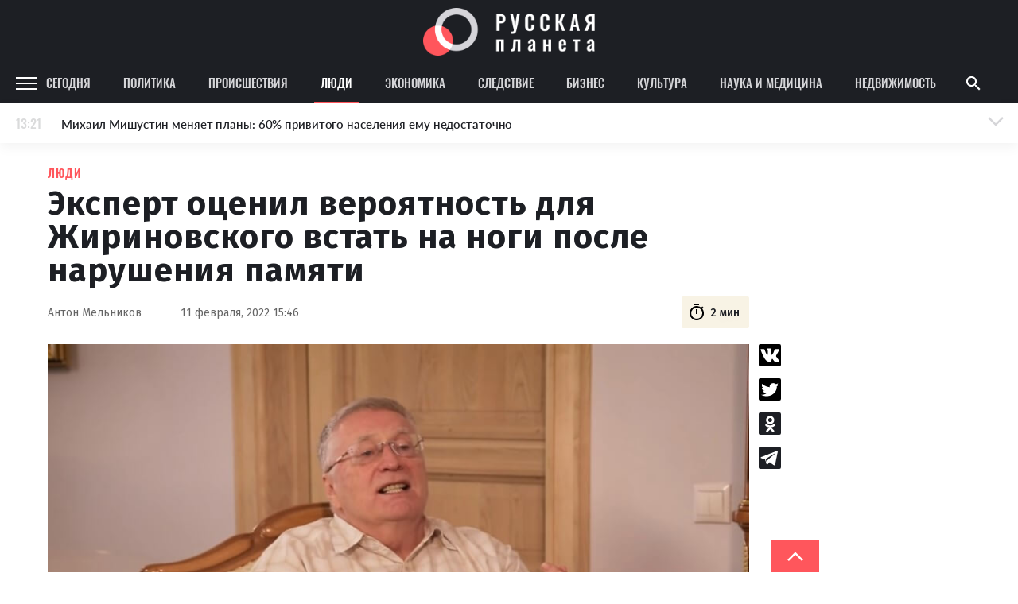

--- FILE ---
content_type: text/html
request_url: https://rusplt.ru/society/ekspert-otsenil-veroyatnost-dlya-62065f0.html
body_size: 23245
content:
<!DOCTYPE html><html lang="ru"><head><meta charset="UTF-8"><meta name="viewport" content="width=device-width, initial-scale=1.0, maximum-scale=1"><meta http-equiv="X-UA-Compatible" content="ie=edge"><title>Эксперт оценил вероятность для Жириновского встать на ноги после нарушения памяти</title><meta name="description" content="Врач оценил вероятность выздоровления Жириновского после того, как политик перестал узнавать родных"><meta name="keywords" content="ЛДПР, Здоровье, Владимир Жириновский, Коронавирус"><link href="https://use.typekit.net/ynv4ihd.css" rel="stylesheet"><link rel="preconnect" href="https://fonts.gstatic.com"><link rel="preconnect" href="https://fonts.gstatic.com"><link href="https://fonts.googleapis.com/css2?family=Fira+Sans:wght@300;400;500;600;700;800;900&amp;display=swap" rel="stylesheet"><meta property="fb:pages" content="385426531482949"><link href="https://rusplt.ru/society/ekspert-otsenil-veroyatnost-dlya-62065f0.html" rel="canonical"><meta name="fb:app_id" content="app_id"><meta name="fb:admins" content="admins"><meta name="og:type" content="type"><meta name="og:title" content="Эксперт оценил вероятность для Жириновского встать на ноги после нарушения памяти"><meta name="og:description" content="Врач оценил вероятность выздоровления Жириновского после того, как политик перестал узнавать родных"><meta name="og:image" content="https://342031.selcdn.ru/rusplt/images/11022022/1644583445991-upload0.jpeg"><meta name="og:image:width" content="320"><meta name="og:image:height" content="210"><meta name="og:url" content="https://rusplt.ru/society/ekspert-otsenil-veroyatnost-dlya-62065f0.html"><meta name="twitter:card" content="card"><meta name="twitter:site" content="card"><meta name="twitter:url" content="https://rusplt.ru/society/ekspert-otsenil-veroyatnost-dlya-62065f0.html"><meta name="twitter:title" content="Эксперт оценил вероятность для Жириновского встать на ноги после нарушения памяти"><meta name="twitter:description" content="Врач оценил вероятность выздоровления Жириновского после того, как политик перестал узнавать родных"><meta name="twitter:image" content="https://342031.selcdn.ru/rusplt/images/11022022/1644583445991-upload0.jpeg"><link href="/styles/app/app.f5b61e6d.css" rel="stylesheet"><link href="/styles/news-page/news-page.c4a30455.css" rel="stylesheet"><script><!-- Google Tag Manager -->
(function(w,d,s,l,i){w[l]=w[l]||[];w[l].push({'gtm.start':new Date().getTime(),event:'gtm.js'});var f=d.getElementsByTagName(s)[0],j=d.createElement(s),dl=l!='dataLayer'?'&l='+l:'';j.async=true;j.src='https://www.googletagmanager.com/gtm.js?id='+i+dl;f.parentNode.insertBefore(j,f);})(window,document,'script','dataLayer','GTM-M9RCG4K');
<!-- End Google Tag Manager --></script><script><!-- Yandex.Metrika counter -->
(function(m,e,t,r,i,k,a){m[i]=m[i]||function(){(m[i].a=m[i].a||[]).push(arguments)};
m[i].l=1*new Date();k=e.createElement(t),a=e.getElementsByTagName(t)[0],k.async=1,k.src=r,a.parentNode.insertBefore(k,a)})
(window, document, "script", "https://mc.yandex.ru/metrika/tag.js", "ym");
ym(53971777, "init", {
      clickmap:true,
      trackLinks:true,
      accurateTrackBounce:true
});
<!-- /Yandex.Metrika counter --></script></head><body><div class="ad-banner"></div><div id="adfox_157294751764235667"></div><div class="header-top"><div class="header-top-content"><a class="logo" href="/main/"><img class="logo-img" src="/images/logo-wide.png" alt="Русская планета"></a></div></div><header class="b-header js-sticky"><div class="header-content"><div class="menu-icon-wrapper js-open-mobile-menu"><svg xmlns="http://www.w3.org/2000/svg" width="27" height="16" viewBox="0 0 27 16" class="icon-menu">
    <defs>
        <style>
            .cls-1-menu{fill:#fff}
        </style>
    </defs>
    <path id="Menu_icon" d="M2497 53v-2h27v2zm0-7v-2h27v2zm0-7v-2h27v2z" class="cls-1-menu" data-name="Menu icon" transform="translate(-2497 -37)"/>
</svg>
</div><div class="rubric-name">Люди</div><div class="left"><a class="category js-category" href="/main/">Сегодня</a><a class="category js-category" href="/policy/">Политика</a><a class="category js-category" href="/proisshestviya/">Происшествия</a><a class="category js-category active" href="/society/">Люди</a><a class="category js-category" href="/economy/">Экономика</a><a class="category js-category" href="/sledstvie/">Следствие</a><a class="category js-category" href="/business/">Бизнес</a><a class="category js-category" href="/kulturnaya-rossiya/">Культура</a><a class="category js-category" href="/sdelano-russkimi/">Наука и медицина</a><a class="category js-category" href="/realty/">Недвижимость</a><img class="show-more-rubrics js-open-mobile-menu" src="/images/icons/arrow-right-light-gray.png"></div><div class="right"><div class="search js-show-search"><img class="icon" src="/images/icons/ic_search.png"></div></div><div class="search-panel js-search-panel"><img class="icon-search js-icon-search" src="/images/icons/ic_search.png"><input class="search-input js-search-input"><img class="icon-close js-close-search" src="/images/icons/ic_close.png"></div><div class="b-modal-account js-account-modal"><div class="modal-content"><div class="user-block"><div class="avatar js-avatar"></div><div class="info"><div class="name js-account-name"></div><div class="email js-account-email"></div></div></div><div class="exit-account js-account-logout"><div class="text">Выйти из аккаунта</div></div></div></div><div class="b-menu js-mobile-menu"><div class="menu-active-category"><div class="close-menu-icon-wrapper js-close-mobile-menu"><svg xmlns="http://www.w3.org/2000/svg" id="outline-close-24px" width="24" height="24" viewBox="0 0 24 24" class="icon-close">
    <path id="Path_431" d="M0 0h24v24H0z" class="cls-1-close" data-name="Path 431"/>
    <path id="Path_432" d="M19 6.41L17.59 5 12 10.59 6.41 5 5 6.41 10.59 12 5 17.59 6.41 19 12 13.41 17.59 19 19 17.59 13.41 12z" class="cls-2-close" data-name="Path 432"/>
</svg>
</div></div><a class="menu-category" href="/main/"><div class="name">Сегодня</div></a><a class="menu-category" href="/policy/"><div class="name">Политика</div></a><a class="menu-category" href="/proisshestviya/"><div class="name">Происшествия</div></a><a class="menu-category active" href="/society/"><div class="name">Люди</div></a><a class="menu-category" href="/economy/"><div class="name">Экономика</div></a><a class="menu-category" href="/sledstvie/"><div class="name">Следствие</div></a><a class="menu-category" href="/business/"><div class="name">Бизнес</div></a><a class="menu-category" href="/kulturnaya-rossiya/"><div class="name">Культура</div></a><a class="menu-category" href="/sdelano-russkimi/"><div class="name">Наука и медицина</div></a><a class="menu-category" href="/realty/"><div class="name">Недвижимость</div></a><div class="footer"><div class="part"><img class="logo" src="/images/logo-foot.png" alt=""><div class="name"><span>© 2009–2022</span><span>Русская планета</span></div></div><div class="part"><div class="socials"><a class="social" href="https://zen.yandex.ru/rusplt.ru" target="_blank"><img src="/images/social/dzen-gray.png" alt=""></a><a class="social" href="https://vk.com/rusplt" target="_blank"><img src="/images/social/vk-gray.png" alt=""></a><a class="social" href="https://twitter.com/rusplt" target="_blank"><img src="/images/social/tw-gray.png" alt=""></a><a class="social" href="https://ok.ru/rusplt" target="_blank"><img src="/images/social/ok-gray.png" alt=""></a><a class="social" href="tg://resolve?domain=ruspltnew" target="_blank"><img src="/images/social/tg-gray.png" alt=""></a><a class="social" href="https://rusplt.ru/articles.rss" target="_blank"><img src="/images/social/rss-gray.png" alt=""></a></div></div><div class="part"><a class="app-link" href="https://play.google.com/store/apps/details?id=com.rusplt.rusplt" target="_blank"><img src="/images/available-in-gp-gray.png" alt=""></a></div></div><a class="menu-category" href="/about"><div class="name">О проекте</div></a><a class="menu-category" href="/editors"><div class="name">Редакция</div></a><a class="menu-category" href="/contacts"><div class="name">Контакты</div></a><a class="menu-category" href="/partnership"><div class="name">Размещение рекламы</div></a><a class="menu-category" href="/using"><div class="name">Использование материалов</div></a><a class="menu-category" href="/donate"><div class="name">Поддержать проект</div></a><a class="menu-category" href="/vopros"><div class="name">Вопрос-Ответ</div></a><a class="menu-category" href="https://fa.news" target="_blank"><div class="name">Financial Assets</div></a><div class="registration">Свидетельство о регистрации СМИ ЭЛ № ФС 77 – 65733 выдано Роскомнадзором 20.05.2016.</div><div class="banned-orgs">В России признаны экстремистскими и запрещены организации «Национал-большевистская партия», «Свидетели Иеговы»,
«Армия воли народа», «Русский общенациональный союз», «Движение против нелегальной иммиграции», «Правый сектор»,
УНА-УНСО, УПА, «Тризуб им. Степана Бандеры», «Мизантропик дивижн», «Меджлис крымскотатарского народа»,
движение «Артподготовка», общероссийская политическая партия «Воля». Признаны террористическими и запрещены:
«Движение Талибан», «Имарат Кавказ», «Исламское государство» (ИГ, ИГИЛ), Джебхад-ан-Нусра, «АУМ Синрике»,
«Братья-мусульмане», «Аль-Каида в странах исламского Магриба», Общественное движение «Штабы Навального»,
интернет-издание «Спутник и погром», компания Meta Platforms. Inc.</div><div class="banned-orgs">НКО, выполняющие функции иностранного агента:
Некоммерческая организация «Фонд по борьбе с коррупцией»,
Межрегиональный профессиональный союз работников здравоохранения "Альянс врачей",
Автономная некоммерческая организация «Центр по работе с проблемой насилия «НАСИЛИЮ.НЕТ»,
Программно-целевой Благотворительный Фонд "СВЕЧА",
Красноярская региональная общественная организация "Мы против СПИДа",
Некоммерческая организация "Фонд защиты прав граждан",
Автономная некоммерческая организация социально-правовых услуг "Акцент",
Межрегиональная общественная организация реализации социально-просветительских инициатив и образовательных проектов "Открытый Петербург",
Санкт-Петербургский благотворительный фонд "Гуманитарное действие",
Социально-ориентированная автономная некоммерческая организация содействия профилактике и охране здоровья граждан "Феникс ПЛЮС",
Фонд содействия правовому просвещению населения "Лига Избирателей",
Некоммерческая Организация Фонд "Правовая инициатива",
Некоммерческая организация Фонд "Общественный фонд социального развития "Генезис",
Автономная некоммерческая организация информационных и правовых услуг "Гражданская инициатива против экологической преступности",
Некоммерческая организация "Фонд борьбы с коррупцией",
Пензенский региональный общественный благотворительный фонд "Гражданский Союз",
Ингушское республиканское отделение общероссийской общественной организации "Российский Красный Крест",
Общественная организация "Саратовский областной еврейский благотворительный Центр "Хасдей Ерушалаим" (Милосердие),
Частное учреждение "Центр поддержки и содействия развитию средств массовой информации",
Региональная общественная организация содействия соблюдению прав человека "Горячая Линия",
Фонд "В защиту прав заключенных",
Автономная некоммерческая организация "Институт глобализации и социальных движений",
Автономная некоммерческая организация противодействия эпидемии вич/спида и охраны здоровья социально-уязвимых групп населения "Центр социально-информационных инициатив Действие",
Челябинское региональное диабетическое общественное движение "ВМЕСТЕ",
Благотворительный фонд охраны здоровья и защиты прав граждан,
Благотворительный фонд помощи осужденным и их семьям,
Городской благотворительный фонд "Фонд Тольятти",
Свердловский региональный общественный фонд социальных проектов "Новое время",
Фонд содействия устойчивому развитию "Серебряная тайга",
Фонд содействия развитию массовых коммуникаций и правовому просвещению "Так-Так-Так",
Региональная общественная организация содействия просвещению граждан "Информационно-аналитический центр "Сова",
Региональная общественная организация помощи женщинам и детям, находящимся в кризисной ситуации "Информационно-методический центр" Анна",
Автономная некоммерческая организация социальной поддержки населения "Проект Апрель",
Региональный благотворительный фонд "Самарская губерния",
Свердловский областной общественный фонд "Эра здоровья",
Международная общественная организация "Международное историко-просветительское, благотворительное и правозащитное общество "Мемориал",
Автономная Некоммерческая Организация "Аналитический Центр Юрия Левады",
Автономная некоммерческая организация "Издательство "Парк Гагарина",
Фонд содействия защите здоровья и социальной справедливости имени Андрея Рылькова,
Благотворительный фонд социально-правовой помощи "Сфера",
Челябинский региональный орган общественной самодеятельности "Уральская правозащитная группа",
Челябинский региональный орган общественной самодеятельности - женское общественное объединение "Женщины Евразии",
Омская региональная общественная организация "Центр охраны здоровья и социальной защиты "СИБАЛЬТ",
Городская общественная организация "Рязанское историко-просветительское и правозащитное общество "Мемориал" (Рязанский Мемориал),
Городская общественная организация "Екатеринбургское общество "МЕМОРИАЛ",
Автономная некоммерческая организация "Институт прав человека",
Некоммерческая организация "Фонд защиты гласности",
Региональное общественное учреждение научно-информационный центр "МЕМОРИАЛ",
Союз общественных объединений "Российский исследовательский центр по правам человека",
Автономная некоммерческая организация "Дальневосточный центр развития гражданских инициатив и социального партнерства",
Общественная организация "Пермский региональный правозащитный центр",
Фонд "Гражданское действие",
Межрегиональный общественный фонд содействия развитию гражданского общества "ГОЛОС-Урал",
Автономная некоммерческая организация "Центр независимых социологических исследований",
Негосударственное образовательное учреждение дополнительного профессионального образования (повышение квалификации) специалистов "АКАДЕМИЯ ПО ПРАВАМ ЧЕЛОВЕКА",
Свердловская региональная общественная организация "Сутяжник",
Межрегиональная благотворительная общественная организация "Центр развития некоммерческих организаций",
"Частное учреждение в Калининграде по административной поддержке реализации программ и проектов Совета Министров северных стран",
Региональная общественная благотворительная организация помощи беженцам и мигрантам "Гражданское содействие",
Автономная некоммерческая организация "Центр антикоррупционных исследований и инициатив "Трансперенси Интернешнл-Р",
Региональный Фонд "Центр Защиты Прав Средств Массовой Информации",
Некоммерческое партнерство "Институт развития прессы - Сибирь",
"Частное учреждение в Санкт-Петербурге по административной поддержке реализации программ и проектов Совета Министров Северных Стран",
Межрегиональная общественная организация Информационно-просветительский центр "Мемориал",
Межрегиональная общественная правозащитная организация "Человек и Закон",
Фонд поддержки свободы прессы,
Санкт-Петербургская общественная правозащитная организация "Гражданский контроль",
Калининградская региональная общественная организация "Правозащитный центр",
Региональная общественная организация "Общественная комиссия по сохранению наследия академика Сахарова",
Некоммерческое партнерство "Институт региональной прессы",
Частное учреждение "Информационное агентство МЕМО. РУ",
Фонд "Институт Развития Свободы Информации",
Калининградская региональная общественная организация "Экозащита!-Женсовет",
Фонд содействия защите прав и свобод граждан "Общественный вердикт",
Межрегиональная общественная организация Правозащитный Центр "Мемориал",
Евразийская антимонопольная ассоциация.</div><div class="banned-orgs">Иностранные СМИ, выполняющие функции иностранного агента:
"Голос Америки",
"Idel.Реалии",
Кавказ.Реалии,
Крым.Реалии,
Телеканал Настоящее Время,
Татаро-башкирская служба Радио Свобода (Azatliq Radiosi),
Радио Свободная Европа/Радио Свобода (PCE/PC),
"Сибирь.Реалии",
"Фактограф",
"Север.Реалии",
Общество с ограниченной ответственностью "Радио Свободная Европа/Радио Свобода",
Чешское информационное агентство "MEDIUM-ORIENT",
Пономарев Лев Александрович,
Савицкая Людмила Алексеевна,
Маркелов Сергей Евгеньевич,
Камалягин Денис Николаевич,
Апахончич Дарья Александровна,
Юридическое лицо, зарегистрированное в Латвийской Республике, SIA «Medusa Project» (регистрационный номер 40103797863, дата регистрации 10.06.2014),
Общество с ограниченной ответственностью «Первое антикоррупционное СМИ»,
Юридическое лицо, зарегистрированное в Королевстве Нидерландов, Stichting 2 Oktober (регистрационный номер № 69126968), являющееся администратором доменного имени интернет-ресурса «VTimes.io»,
Баданин Роман Сергеевич,
Гликин Максим Александрович,
Маняхин Петр Борисович,
Ярош Юлия Петровна,
Чуракова Ольга Владимировна,
Железнова Мария Михайловна,
Лукьянова Юлия Сергеевна,
Маетная Елизавета Витальевна,
Юридическое лицо «The Insider SIA», зарегистрированное в Риге, Латвийская Республика (дата регистрации 26.06.2015), являющееся администратором доменного имени интернет-издания «The Insider», https://theins.ru,
Рубин Михаил Аркадьевич,
Гройсман Софья Романовна,
Рождественский Илья Дмитриевич,
Апухтина Юлия Владимировна,
Постернак Алексей Евгеньевич,
Общество с ограниченной ответственностью Телеканал Дождь,
Петров Степан Юрьевич,
Юридическое лицо Istories fonds, зарегистрированное в Латвийской Республике (регистрационный номер 50008295751, дата регистрации 24.02.2020),
Шмагун Олеся Валентиновна,
Мароховская Алеся Алексеевна,
Долинина Ирина Николаевна,
Шлейнов Роман Юрьевич,
Анин Роман Александрович,
Великовский Дмитрий Александрович,
Общество с ограниченной ответственностью «Альтаир 2021»,
Общество с ограниченной ответственностью «Ромашки монолит»,
Общество с ограниченной ответственностью «Главный редактор 2021»,
Общество с ограниченной ответственностью «Вега 2021»,
Общество с ограниченной ответственностью «Важные иноагенты»,
Каткова Вероника Вячеславовна,
Карезина Инна Павловна,
Кузьмина Людмила Гавриловна,
Костылева Полина Владимировна,
Лютов Александр Иванович,
Жилкин Владимир Владимирович,
Жилинский Владимир Александрович,
Тихонов Михаил Сергеевич,
Пискунов Сергей Евгеньевич,
Ковин Виталий Сергеевич,
Кильтау Екатерина Викторовна,
Любарев Аркадий Ефимович,
Гурман Юрий Альбертович,
Грезев Александр Викторович,
Важенков Артем Валерьевич,
Иванова София Юрьевна,
Пигалкин Илья Валерьевич,
Петров Алексей Викторович,
Егоров Владимир Владимирович,
Гусев Андрей Юрьевич,
Смирнов Сергей Сергеевич,
Верзилов Петр Юрьевич,
Общество с ограниченной ответственностью «ЗП»,
Общество с ограниченной ответственностью «Зона права»,
Общество с ограниченной ответственностью «ЖУРНАЛИСТ-ИНОСТРАННЫЙ АГЕНТ»,
Вольтская Татьяна Анатольевна,
Клепиковская Екатерина Дмитриевна,
Сотников Даниил Владимирович,
Захаров Андрей Вячеславович,
Симонов Евгений Алексеевич,
Сурначева Елизавета Дмитриевна,
Соловьева Елена Анатольевна,
Арапова Галина Юрьевна,
Перл Роман Александрович,
Общество с ограниченной ответственностью «МЕМО»,
Американская компания «Mason G.E.S. Anonymous Foundation» (США), являющаяся владельцем интернет-издания https://mnews.world/,
Компания «Stichting Bellingcat», зарегистрированная в Нидерландах (дата регистрации 11.07.2018),
Автономная некоммерческая организация по защите прав человека и информированию населения «Якутия – Наше Мнение»,
Общество с ограниченной ответственностью «Москоу диджитал медиа»,
Акционерное общество «РС-Балт»,
Заговора Максим Александрович,
Ветошкина Валерия Валерьевна,
Павлов Иван Юрьевич,
Скворцова Елена Сергеевна,
Оленичев Максим Владимирович,
Общество с ограниченной ответственностью «Как бы инагент»,
Кочетков Игорь Викторович,
Фонд развития книжной культуры «Иркутский союз библиофилов»,
Общество с ограниченной ответственностью «Честные выборы»,
Общество с ограниченной ответственностью «Нобелевский призыв»,
Еланчик Олег Александрович,
Григорьева Алина Александровна,
Григорьев Андрей Валерьевич,
Гималова Регина Эмилевна,
Хисамова Регина Фаритовна.</div></div></div><div class="b-news-feed-mobile js-news-feed-mobile-container"><div class="news-feed-mobile-toggle js-news-feed-mobile-toggle"><div class="time"></div><div class="news-text">Лента новостей</div><div class="active-text">Лента новостей</div><div class="icon-wrapper"><svg xmlns="http://www.w3.org/2000/svg" width="24" height="24" viewBox="0 0 24 24" class="icon-arrow">
    <g id="Arrow" transform="rotate(90 12 12)">
        <g id="Group_227" data-name="Group 227">
            <path id="Path_452" d="M0 18.031L1.77 19.8l9.9-9.9L1.77 0 0 1.77 8.13 9.9z" class="cls-1-arrow" data-name="Path 452" transform="rotate(90 7.95 13.95)"/>
            <path id="Path_453" d="M0 0h24v24H0z" class="cls-2-arrow" data-name="Path 453" transform="rotate(-90 12 12)"/>
        </g>
    </g>
</svg>
<svg xmlns="http://www.w3.org/2000/svg" id="outline-close-24px" width="24" height="24" viewBox="0 0 24 24" class="icon-close">
    <path id="Path_431" d="M0 0h24v24H0z" class="cls-1-close" data-name="Path 431"/>
    <path id="Path_432" d="M19 6.41L17.59 5 12 10.59 6.41 5 5 6.41 10.59 12 5 17.59 6.41 19 12 13.41 17.59 19 19 17.59 13.41 12z" class="cls-2-close" data-name="Path 432"/>
</svg>
</div></div><div class="news-wrapper js-news-feed-mobile-content"></div></div></header><noscript><iframe src="https://www.googletagmanager.com/ns.html?id=GTM-M9RCG4K" height="0" width="0" style="display:none;visibility:hidden"></iframe></noscript><div class="p-news-page page-wrapper"><div class="page-content"><div class="b-news-feed js-sticky js-news-feed"><div class="news-feed-title"><div class="top">Новости – Люди</div></div><div class="news-wrapper js-news-feed-placeholders"><img class="placeholder" src="/images/feed-placeholder.png" alt=""><img class="placeholder" src="/images/feed-placeholder.png" alt=""><img class="placeholder" src="/images/feed-placeholder.png" alt=""><img class="placeholder" src="/images/feed-placeholder.png" alt=""><img class="placeholder" src="/images/feed-placeholder.png" alt=""><img class="placeholder" src="/images/feed-placeholder.png" alt=""><img class="placeholder" src="/images/feed-placeholder.png" alt=""><img class="placeholder" src="/images/feed-placeholder.png" alt=""><img class="placeholder" src="/images/feed-placeholder.png" alt=""><img class="placeholder" src="/images/feed-placeholder.png" alt=""><img class="placeholder" src="/images/feed-placeholder.png" alt=""><img class="placeholder" src="/images/feed-placeholder.png" alt=""></div><div class="news-wrapper js-news-feed-content"></div></div><div class="news-content js-news-content " data-rubric-id="5db1f2449cb74e07dd9f7174" data-news-id="62065908056388e9db4345f0" itemscope itemtype="http://schema.org/NewsArticle"><div><link itemprop="mainEntityOfPage" href="https://rusplt.ru/society/ekspert-otsenil-veroyatnost-dlya-62065f0.html"><link itemprop="image" href="https://342031.selcdn.ru/rusplt/images/11022022/1644583445991-upload0.jpeg"><meta itemprop="headline name" content="Эксперт оценил вероятность для Жириновского встать на ноги после нарушения памяти"><meta itemprop="author" content="Антон Мельников"><meta itemprop="description" content="Врач оценил вероятность выздоровления Жириновского после того, как политик перестал узнавать родных"><meta itemprop="datePublished" content="2022-02-11"><meta itemprop="dateModified" content="2022-02-11"><div itemprop="publisher" itemscope itemtype="https://schema.org/Organization"><div itemprop="logo" itemscope itemtype="https://schema.org/ImageObject"><img itemprop="url image" src="https://rusplt.ru/images/logo.png" alt="Русская планета" title="Русская планета" style="display:none;"></div><meta itemprop="name" content="Русская планета"></div><div class="category">Люди</div><h1 class="title" itemprop="headline">Эксперт оценил вероятность для Жириновского встать на ноги после нарушения памяти</h1><div class="news-info"><div class="author-name">Антон Мельников</div><div class="divider"></div><div class="date">11 февраля, 2022 15:46</div><div class="time"><svg xmlns="http://www.w3.org/2000/svg" width="16" height="16" viewBox="0 0 16 16" class="icon icon-timer">
    <defs>
        <style>
            .cls-2-timer-timer{clip-path:url(#clip-path)}.
        </style>
        <clipPath id="clip-path">
            <path d="M0 0h16v16H0z" class="cls-1-timer"/>
        </clipPath>
    </defs>
    <g id="ic_timer" class="cls-2-timer">
        <path id="Rectangle_439" d="M0 0h16v16H0z" class="cls-1-timer" data-name="Rectangle 439"/>
        <g id="outline-timer-24px_sharp" data-name="outline-timer-24px sharp">
            <path id="Path_156" d="M0 0h16v16H0z" class="cls-1-timer" data-name="Path 156"/>
            <path id="Path_157" class="fill" d="M11.07 1.01h-4v1.333h4zM8.4 9.677h1.337v-4H8.4zm5.353-4.413l.947-.947a7.366 7.366 0 0 0-.94-.94l-.947.947a6 6 0 1 0 .94.94zM9.07 13.677a4.667 4.667 0 1 1 4.667-4.667 4.663 4.663 0 0 1-4.667 4.667z" class="cls-3-timer" data-name="Path 157" transform="translate(-1.023 -.337)"/>
        </g>
    </g>
</svg>
<div>2 мин</div></div></div><div class="share-news-wrapper"><div class="b-share-news "><div class="social" data-sharer="vk" data-title="Эксперт оценил вероятность для Жириновского встать на ноги после нарушения памяти" data-url="https://rusplt.ru/society/ekspert-otsenil-veroyatnost-dlya-62065f0.html"><img src="/images/social/vk-black.svg" alt=""></div><div class="social" data-sharer="twitter" data-title="Эксперт оценил вероятность для Жириновского встать на ноги после нарушения памяти" data-url="https://rusplt.ru/society/ekspert-otsenil-veroyatnost-dlya-62065f0.html"><img src="/images/social/twitter-black.svg" alt=""></div><div class="social" data-sharer="okru" data-title="Эксперт оценил вероятность для Жириновского встать на ноги после нарушения памяти" data-url="https://rusplt.ru/society/ekspert-otsenil-veroyatnost-dlya-62065f0.html"><img src="/images/social/ok-black.svg" alt=""></div><div class="social" data-sharer="telegram" data-title="Эксперт оценил вероятность для Жириновского встать на ноги после нарушения памяти" data-url="https://rusplt.ru/society/ekspert-otsenil-veroyatnost-dlya-62065f0.html"><img src="/images/social/tg-black.svg" alt=""></div></div></div><div class="news-info-mobile"><div class="author-info"><div class="author-name">Антон Мельников</div><div class="date">11 февраля, 2022 15:46</div></div><div class="time"><svg xmlns="http://www.w3.org/2000/svg" width="16" height="16" viewBox="0 0 16 16" class="icon icon-timer">
    <defs>
        <style>
            .cls-2-timer-timer{clip-path:url(#clip-path)}.
        </style>
        <clipPath id="clip-path">
            <path d="M0 0h16v16H0z" class="cls-1-timer"/>
        </clipPath>
    </defs>
    <g id="ic_timer" class="cls-2-timer">
        <path id="Rectangle_439" d="M0 0h16v16H0z" class="cls-1-timer" data-name="Rectangle 439"/>
        <g id="outline-timer-24px_sharp" data-name="outline-timer-24px sharp">
            <path id="Path_156" d="M0 0h16v16H0z" class="cls-1-timer" data-name="Path 156"/>
            <path id="Path_157" class="fill" d="M11.07 1.01h-4v1.333h4zM8.4 9.677h1.337v-4H8.4zm5.353-4.413l.947-.947a7.366 7.366 0 0 0-.94-.94l-.947.947a6 6 0 1 0 .94.94zM9.07 13.677a4.667 4.667 0 1 1 4.667-4.667 4.663 4.663 0 0 1-4.667 4.667z" class="cls-3-timer" data-name="Path 157" transform="translate(-1.023 -.337)"/>
        </g>
    </g>
</svg>
<div>2 мин</div></div></div><div class="image-wrapper"><img class="image-full-width" src="https://342031.selcdn.ru/rusplt/images/11022022/1644583443478-upload.jpeg" alt="Youtube / вДудь" title="Youtube / вДудь"><div class="image-description">Youtube / вДудь</div></div><div class="text"><p>Сейчас сложно что-либо говорить о состоянии госпитализированного с коронавирусом председателя ЛДПР Владимира Жириновского. Но даже если он действительно перестал узнавать родственников и соратников, как сообщалось ранее, возможность полного выздоровления сохраняется. Такую оценку ситуации со здоровьем политика дал врач-терапевт Андрей Звонков в беседе с URA.RU.</p><p>Эксперт отметил, что достоверно комментировать состояние Жириновского он не может, поскольку он не его лечащий врач. Впрочем, Звонковне исключает выздоровления политика, хотя ситуация осложняется возрастом.</p><p>«Возможность для выздоровления есть (так же как и возможность умереть, поскольку возраст играет свою роль). Для стариков вероятность умереть выше, чем для молодежи», — рассказал эксперт.</p><p>При этом он подчеркнул, что выводы о выздоровлении политика можно будет сделать, когда появятся подробности его состояния, анализы крови, анализы сатурации, передаёт <a class="link" href="https://t.me/uranews" target="_blank" rel="noopener noreferrer nofollow">URA.RU.</a></p><p>Ранее поступала информация, что Жириновский <a class="link" href="https://rusplt.ru/society/vladimir-zhirinovskii-perestal-uznavat-620525d.html" rel="noopener noreferrer">перестал узнавать окружающих</a>. В ЛДПР напротив сообщали, что политику пошёл на поправку. Впрочем, ранее ЛДПР уже <a class="link" href="https://rusplt.ru/policy/ldpr-pitaetsya-viderzhat-khoroshuyu-6205565.html" rel="noopener noreferrer">отрицала саму госпитализацию своего лидера.</a></p><p>По последнему официальному сообщению Минздрава, состояние Жириновского оценивается как стабильное. Об этом рассказывает ФБА «<a class="link" href="https://rueconomics.ru/564360-minzdrav-rossii-sostoyanie-vladimira-zhirinovskogo-ocenivaetsya-kak-stabilnoe" target="_blank" rel="noopener noreferrer nofollow">Экономика сегодня</a>». </p></div><div class="native-roll-partners-block"></div><div class="partner-block-mobile"><div class="first"></div></div><div class="partner-block-mobile"><div class="second"></div></div><div class="b-share-news-mobile"><div class="b-share-news-mobile__title">Поделиться</div><div class="social" data-sharer="vk" data-title="Эксперт оценил вероятность для Жириновского встать на ноги после нарушения памяти" data-url="https://rusplt.ru/society/ekspert-otsenil-veroyatnost-dlya-62065f0.html"><img src="/images/social/vk-black.svg" alt=""></div><div class="social" data-sharer="twitter" data-title="Эксперт оценил вероятность для Жириновского встать на ноги после нарушения памяти" data-url="https://rusplt.ru/society/ekspert-otsenil-veroyatnost-dlya-62065f0.html"><img src="/images/social/twitter-black.svg" alt=""></div><div class="social" data-sharer="okru" data-title="Эксперт оценил вероятность для Жириновского встать на ноги после нарушения памяти" data-url="https://rusplt.ru/society/ekspert-otsenil-veroyatnost-dlya-62065f0.html"><img src="/images/social/ok-black.svg" alt=""></div><div class="social" data-sharer="telegram" data-title="Эксперт оценил вероятность для Жириновского встать на ноги после нарушения памяти" data-url="https://rusplt.ru/society/ekspert-otsenil-veroyatnost-dlya-62065f0.html"><img src="/images/social/tg-black.svg" alt=""></div></div></div><div class="tags"><span class="tags-title">ТЕГИ</span><a class=" b-tag js-tag" data-tag-id="5db1f28e9cb74e07dda11171" href="/tags/organizatsii/ldpr/"><div class="tag-name">ЛДПР</div></a><a class=" b-tag js-tag" data-tag-id="5db1f6159cb74e07dda92cc7" href="/tags/sobytiya/zdorove/"><div class="tag-name">Здоровье</div></a><a class=" b-tag js-tag" data-tag-id="5db1f61e9cb74e07dda93b3c" href="/tags/persons/vladimir-zhirinovskiy/"><div class="tag-name">Владимир Жириновский</div></a><a class=" b-tag js-tag" data-tag-id="5e3d6b9b682d9d9ce734edaf" href="/tags/koronavirus/"><div class="tag-name">Коронавирус</div></a></div><div class="b-donations js-donation-container"><div class="donations-toggle js-donation-toggle">поддержать проект</div><form class="donations-content js-donation-form"><div class="donations-description">Для поднятия хорошего настроения, вы можете угостить наших редакторов чашечкой кофе</div><div class="donations-variants"><div class="donation-variant js-donation-option" data-sum="200"><div class="donation-variant-top">Маленькая чашка кофе</div><div class="donation-variant-middle"><img src="/images/donation/cup-1.png" alt="cup"></div><div class="donation-variant-bottom">200 ₽</div></div><div class="donation-variant js-donation-option active" data-sum="300"><div class="donation-variant-top">Средняя чашка кофе</div><div class="donation-variant-middle"><img src="/images/donation/cup-2.png" alt="cup"></div><div class="donation-variant-bottom">300 ₽</div></div><div class="donation-variant js-donation-option" data-sum="500"><div class="donation-variant-top">Большая чашка кофе</div><div class="donation-variant-middle"><img src="/images/donation/cup-3.png" alt="cup"></div><div class="donation-variant-bottom">500 ₽</div></div><div class="donation-variant js-donation-option" data-sum="900"><div class="donation-variant-top">Большая чашка кофе и что-то вкусное</div><div class="donation-variant-middle"><img src="/images/donation/cup-4.png" alt="cup"></div><div class="donation-variant-bottom">900 ₽</div></div></div><div class="f-input-group sum"><input class="f-input js-input js-donation-sum-input" type="text" name="sum" placeholder=" "><label class="f-label">Другая сумма</label></div><div class="donations-bottom-row"><div class="part"><div class="f-input-group"><input class="f-input js-input" type="text" required name="name" placeholder=" "><label class="f-label">Имя</label></div><div class="f-input-group"><input class="f-input js-input" type="text" required name="email" placeholder=" "><label class="f-label">Email</label></div></div><div class="part"><div class="rules">Нажимая на кнопку «Поддержать», я принимаю <a href="/privacy_policy" class="rules-link">пользовательское соглашение</a>, <a href="/privacy_policy" class="rules-link">политику конфиденциальности</a> и подтверждаю свое гражданство РФ</div><button class="btn" type="submit">Поддержать</button></div></div><div class="donations-title">Кто может поддержать проект?<div class="donations-text">Поддержать проект могут только граждане России. Поддержка осуществляется только в рублях. В соответствии с <a href="https://rg.ru/2017/11/25/fz327-site-dok.html", target="_blank", class="link">требованием закона</a>.</div></div></form></div><div class="email-subscription"><span>Подпишитесь на «Русскую Планету» в Яндекс.Новостях</span><a class="ya-news-btn" href="https://yandex.ru/news/?favid=254070541" target="_blank"><img class="ya-news-btn-icon" src="https://rusplt.ru/images/subscriptions/ya_news.svg" alt=""><div class="ya-news-btn-text">Яндекс.Новости</div></a></div><div class="ls-banner-bottom" id="end-of-news"></div></div></div><div class="b-partners-integration right"></div></div><div class="js-shared-icon-timer" style="display: none"><svg xmlns="http://www.w3.org/2000/svg" width="16" height="16" viewBox="0 0 16 16" class="icon icon-timer">
    <defs>
        <style>
            .cls-2-timer-timer{clip-path:url(#clip-path)}.
        </style>
        <clipPath id="clip-path">
            <path d="M0 0h16v16H0z" class="cls-1-timer"/>
        </clipPath>
    </defs>
    <g id="ic_timer" class="cls-2-timer">
        <path id="Rectangle_439" d="M0 0h16v16H0z" class="cls-1-timer" data-name="Rectangle 439"/>
        <g id="outline-timer-24px_sharp" data-name="outline-timer-24px sharp">
            <path id="Path_156" d="M0 0h16v16H0z" class="cls-1-timer" data-name="Path 156"/>
            <path id="Path_157" class="fill" d="M11.07 1.01h-4v1.333h4zM8.4 9.677h1.337v-4H8.4zm5.353-4.413l.947-.947a7.366 7.366 0 0 0-.94-.94l-.947.947a6 6 0 1 0 .94.94zM9.07 13.677a4.667 4.667 0 1 1 4.667-4.667 4.663 4.663 0 0 1-4.667 4.667z" class="cls-3-timer" data-name="Path 157" transform="translate(-1.023 -.337)"/>
        </g>
    </g>
</svg>
</div><script type="application/json" id="analytics-info">{"title":"Эксперт оценил вероятность для Жириновского встать на ноги после нарушения памяти","hot":false,"type":"news","author":"Антон Мельников","section_name":"Люди"}</script><div class="b-subscription-popup-container"><div class="b-subscription-popup js-subscription-popup"><div class="js-close-subscription-popup close"><svg xmlns="http://www.w3.org/2000/svg" id="outline-close-24px" width="24" height="24" viewBox="0 0 24 24" class="icon-close">
    <path id="Path_431" d="M0 0h24v24H0z" class="cls-1-close" data-name="Path 431"/>
    <path id="Path_432" d="M19 6.41L17.59 5 12 10.59 6.41 5 5 6.41 10.59 12 5 17.59 6.41 19 12 13.41 17.59 19 19 17.59 13.41 12z" class="cls-2-close" data-name="Path 432"/>
</svg>
</div><div class="title">Лень сёрфить новости? Подпишись и БУДЬ В КУРСЕ</div><img class="planes-img" src="/images/3-planes.png"><button class="subscribe-btn js-show-subscribe-modal">Подписаться</button></div></div><div class="b-subscription-modal js-subscription-modal"><div class="modal-content"><div class="js-close-subscription-modal close"><svg xmlns="http://www.w3.org/2000/svg" id="outline-close-24px" width="24" height="24" viewBox="0 0 24 24" class="icon-close">
    <path id="Path_431" d="M0 0h24v24H0z" class="cls-1-close" data-name="Path 431"/>
    <path id="Path_432" d="M19 6.41L17.59 5 12 10.59 6.41 5 5 6.41 10.59 12 5 17.59 6.41 19 12 13.41 17.59 19 19 17.59 13.41 12z" class="cls-2-close" data-name="Path 432"/>
</svg>
</div><img class="left" src="/images/subscription-modal-bg.jpg"><div class="right"><div class="title">ПОДПИШИТЕСЬ НА НАШУ РАССЫЛКУ</div><div class="description">Вы можете выбрать удобный Вам способ просмотра наших публикаций</div><div class="subscription-options"><a class="subscription-option email js-subscription-email-choose"><img class="icon" src="/images/subscriptions/mail.png"><span>Email</span></a><a class="subscription-option dzen" href="https://zen.yandex.ru/rusplt.ru?lang=ru&amp;clid=300" target="_blank" rel="nofollow"><img class="icon" src="/images/subscriptions/dzen.png"><img class="dzen-text" src="/images/subscriptions/dzen-text.png"></a><a class="subscription-option tg" href="tg://resolve?domain=ruspltnew" target="_blank" rel="nofollow"><img class="icon" src="/images/subscriptions/t.png"><span>Telegram</span></a></div><form class="form-wrapper js-subscription-form"><input class="input js-input" placeholder="Имя" required name="name"><input class="input js-input" placeholder="Email" required name="email"><button class="subscribe-btn" type="submit">Подписаться</button><a class="go-back js-subscription-go-back">Изменить выбор подписки</a></form><div class="success-title">СПАСИБО, ЧТО ПОДПИСАЛИСЬ НА РАССЫЛКУ</div><a class="success-go-back js-subscription-go-back">Подписаться на другие наши соц.сети</a><div class="form-wrapper-success js-subscription-already">Вы уже подписаны</div><div class="form-wrapper-success js-subscription-error">Ошибка!</div></div></div></div><footer class="b-footer js-footer "><div class="footer-overlay js-footer-overlay"></div><div class="footer-content"><div class="show-footer js-show-footer"><svg xmlns="http://www.w3.org/2000/svg" width="24" height="24" viewBox="0 0 24 24" class="icon-arrow">
    <g id="Arrow" transform="rotate(90 12 12)">
        <g id="Group_227" data-name="Group 227">
            <path id="Path_452" d="M0 18.031L1.77 19.8l9.9-9.9L1.77 0 0 1.77 8.13 9.9z" class="cls-1-arrow" data-name="Path 452" transform="rotate(90 7.95 13.95)"/>
            <path id="Path_453" d="M0 0h24v24H0z" class="cls-2-arrow" data-name="Path 453" transform="rotate(-90 12 12)"/>
        </g>
    </g>
</svg>
</div><div class="top-line"><div class="part"><img class="logo" src="/images/logo-foot.png" alt=""><div class="name"><span>© 2009–2022</span><span>Русская планета</span></div></div><div class="part"><div class="socials"><a class="social" href="https://zen.yandex.ru/rusplt.ru" target="_blank"><img src="/images/social/dzen-f.png" alt=""></a><a class="social" href="https://vk.com/rusplt" target="_blank"><img src="/images/social/vk-f.png" alt=""></a><a class="social" href="https://twitter.com/rusplt" target="_blank"><img src="/images/social/tw-f.png" alt=""></a><a class="social" href="https://ok.ru/rusplt " target="_blank"><img src="/images/social/ok-f.png" alt=""></a><a class="social" href="tg://resolve?domain=ruspltnew" target="_blank"><img src="/images/social/tg-f.png" alt=""></a><a class="social" href="https://rusplt.ru/articles.rss" target="_blank"><img src="/images/social/rss-f.png" alt=""></a></div></div><div class="part"><a class="app-link" href="https://play.google.com/store/apps/details?id=com.rusplt.rusplt" target="_blank"><img src="/images/available-in-gp.png" alt=""></a></div></div><div class="bottom-line"><div class="column"><a class="link" href="/about">О проекте</a><a class="link" href="/editors">Редакция</a><a class="link" href="/partners">Партнеры</a></div><div class="column"><a class="link" href="/contacts">Контакты</a><a class="link" href="/partnership">Размещение рекламы</a><a class="link" href="/vopros" target="_blank">Вопрос-Ответ</a></div><div class="column"><a class="link" href="/using">Использование материалов</a><a class="link" href="/donate">Поддержать проект</a><a class="link" href="https://fa.news" target="_blank">Financial Assets</a></div><div class="metrica-wrapper">
<!-- Yandex.Metrika informer -->
<a href="https://metrika.yandex.ru/stat/?id=53971777&amp;from=informer"
target="_blank" rel="nofollow"><img src="https://informer.yandex.ru/informer/53971777/3_0_FFFFFFFF_EFEFEFFF_0_pageviews"
style="width:88px; height:31px; border:0;" alt="Яндекс.Метрика" title="Яндекс.Метрика: данные за сегодня (просмотры, визиты и уникальные посетители)" class="ym-advanced-informer" data-cid="53971777" data-lang="ru" /></a>
<!-- /Yandex.Metrika informer -->
</div><div class="metrica-wrapper bottom">
<!--LiveInternet counter--><script type="text/javascript">
  document.write('<a href="//www.liveinternet.ru/click" '+
  'target="_blank"><img src="//counter.yadro.ru/hit?t40.6;r'+
  escape(document.referrer)+((typeof(screen)=='undefined')?'':
  ';s'+screen.width+'*'+screen.height+'*'+(screen.colorDepth?
  screen.colorDepth:screen.pixelDepth))+';u'+escape(document.URL)+
  ';h'+escape(document.title.substring(0,150))+';'+Math.random()+
  '" alt="" title="LiveInternet" '+
  'border="0" width="31" height="31"></a>')
  </script><!--/LiveInternet-->
</div><div class="metrica-wrapper last">
  <!-- Top100 (Kraken) Counter -->
  <script>
  (function (w, d, c) {
  (w[c] = w[c] || []).push(function() {
  var options = {
  project: 6968372,
  };
  try {
  w.top100Counter = new top100(options);
  } catch(e) { }
  });
  var n = d.getElementsByTagName("script")[0],
  s = d.createElement("script"),
  f = function () { n.parentNode.insertBefore(s, n); };
  s.type = "text/javascript";
  s.async = true;
  s.src =
  (d.location.protocol == "https:" ? "https:" : "http:") +
  "//st.top100.ru/top100/top100.js";
  if (w.opera == "[object Opera]") {
  d.addEventListener("DOMContentLoaded", f, false);
  } else { f(); }
  })(window, document, "_top100q");
  </script>
  <noscript>
  <img src="//counter.rambler.ru/top100.cnt?pid=6968372" alt="Топ-100" />
  </noscript>
  <!-- END Top100 (Kraken) Counter -->
</div><div>
  <!-- Rating Mail.ru counter -->
    <script type="text/javascript">
    var _tmr = window._tmr || (window._tmr = []);
    _tmr.push({id: "2630296", type: "pageView", start: (new Date()).getTime()});
    (function (d, w, id) {
    if (d.getElementById(id)) return;
    var ts = d.createElement("script"); ts.type = "text/javascript"; ts.async = true; ts.id = id;
    ts.src = "https://top-fwz1.mail.ru/js/code.js";
    var f = function () {var s = d.getElementsByTagName("script")[0]; s.parentNode.insertBefore(ts, s);};
    if (w.opera == "[object Opera]") { d.addEventListener("DOMContentLoaded", f, false); } else { f(); }
    })(document, window, "topmailru-code");
    </script><noscript><div>
    <img src="https://top-fwz1.mail.ru/counter?id=2630296;js=na" style="border:0;position:absolute;left:-9999px;" alt="Top.Mail.Ru" />
    </div></noscript>
    <!-- //Rating Mail.ru counter -->
</div><div class="registration">Свидетельство о регистрации СМИ ЭЛ № ФС 77 – 65733 выдано Роскомнадзором 20.05.2016.</div><div class="banned-orgs-wrapper"><div class="banned-orgs">В России признаны экстремистскими и запрещены организации «Национал-большевистская партия», «Свидетели Иеговы»,
«Армия воли народа», «Русский общенациональный союз», «Движение против нелегальной иммиграции», «Правый сектор»,
УНА-УНСО, УПА, «Тризуб им. Степана Бандеры», «Мизантропик дивижн», «Меджлис крымскотатарского народа»,
движение «Артподготовка», общероссийская политическая партия «Воля». Признаны террористическими и запрещены:
«Движение Талибан», «Имарат Кавказ», «Исламское государство» (ИГ, ИГИЛ), Джебхад-ан-Нусра, «АУМ Синрике»,
«Братья-мусульмане», «Аль-Каида в странах исламского Магриба», Общественное движение «Штабы Навального»,
интернет-издание «Спутник и погром», компания Meta Platforms. Inc.</div><div class="banned-orgs">НКО, выполняющие функции иностранного агента:
Некоммерческая организация «Фонд по борьбе с коррупцией»,
Межрегиональный профессиональный союз работников здравоохранения "Альянс врачей",
Автономная некоммерческая организация «Центр по работе с проблемой насилия «НАСИЛИЮ.НЕТ»,
Программно-целевой Благотворительный Фонд "СВЕЧА",
Красноярская региональная общественная организация "Мы против СПИДа",
Некоммерческая организация "Фонд защиты прав граждан",
Автономная некоммерческая организация социально-правовых услуг "Акцент",
Межрегиональная общественная организация реализации социально-просветительских инициатив и образовательных проектов "Открытый Петербург",
Санкт-Петербургский благотворительный фонд "Гуманитарное действие",
Социально-ориентированная автономная некоммерческая организация содействия профилактике и охране здоровья граждан "Феникс ПЛЮС",
Фонд содействия правовому просвещению населения "Лига Избирателей",
Некоммерческая Организация Фонд "Правовая инициатива",
Некоммерческая организация Фонд "Общественный фонд социального развития "Генезис",
Автономная некоммерческая организация информационных и правовых услуг "Гражданская инициатива против экологической преступности",
Некоммерческая организация "Фонд борьбы с коррупцией",
Пензенский региональный общественный благотворительный фонд "Гражданский Союз",
Ингушское республиканское отделение общероссийской общественной организации "Российский Красный Крест",
Общественная организация "Саратовский областной еврейский благотворительный Центр "Хасдей Ерушалаим" (Милосердие),
Частное учреждение "Центр поддержки и содействия развитию средств массовой информации",
Региональная общественная организация содействия соблюдению прав человека "Горячая Линия",
Фонд "В защиту прав заключенных",
Автономная некоммерческая организация "Институт глобализации и социальных движений",
Автономная некоммерческая организация противодействия эпидемии вич/спида и охраны здоровья социально-уязвимых групп населения "Центр социально-информационных инициатив Действие",
Челябинское региональное диабетическое общественное движение "ВМЕСТЕ",
Благотворительный фонд охраны здоровья и защиты прав граждан,
Благотворительный фонд помощи осужденным и их семьям,
Городской благотворительный фонд "Фонд Тольятти",
Свердловский региональный общественный фонд социальных проектов "Новое время",
Фонд содействия устойчивому развитию "Серебряная тайга",
Фонд содействия развитию массовых коммуникаций и правовому просвещению "Так-Так-Так",
Региональная общественная организация содействия просвещению граждан "Информационно-аналитический центр "Сова",
Региональная общественная организация помощи женщинам и детям, находящимся в кризисной ситуации "Информационно-методический центр" Анна",
Автономная некоммерческая организация социальной поддержки населения "Проект Апрель",
Региональный благотворительный фонд "Самарская губерния",
Свердловский областной общественный фонд "Эра здоровья",
Международная общественная организация "Международное историко-просветительское, благотворительное и правозащитное общество "Мемориал",
Автономная Некоммерческая Организация "Аналитический Центр Юрия Левады",
Автономная некоммерческая организация "Издательство "Парк Гагарина",
Фонд содействия защите здоровья и социальной справедливости имени Андрея Рылькова,
Благотворительный фонд социально-правовой помощи "Сфера",
Челябинский региональный орган общественной самодеятельности "Уральская правозащитная группа",
Челябинский региональный орган общественной самодеятельности - женское общественное объединение "Женщины Евразии",
Омская региональная общественная организация "Центр охраны здоровья и социальной защиты "СИБАЛЬТ",
Городская общественная организация "Рязанское историко-просветительское и правозащитное общество "Мемориал" (Рязанский Мемориал),
Городская общественная организация "Екатеринбургское общество "МЕМОРИАЛ",
Автономная некоммерческая организация "Институт прав человека",
Некоммерческая организация "Фонд защиты гласности",
Региональное общественное учреждение научно-информационный центр "МЕМОРИАЛ",
Союз общественных объединений "Российский исследовательский центр по правам человека",
Автономная некоммерческая организация "Дальневосточный центр развития гражданских инициатив и социального партнерства",
Общественная организация "Пермский региональный правозащитный центр",
Фонд "Гражданское действие",
Межрегиональный общественный фонд содействия развитию гражданского общества "ГОЛОС-Урал",
Автономная некоммерческая организация "Центр независимых социологических исследований",
Негосударственное образовательное учреждение дополнительного профессионального образования (повышение квалификации) специалистов "АКАДЕМИЯ ПО ПРАВАМ ЧЕЛОВЕКА",
Свердловская региональная общественная организация "Сутяжник",
Межрегиональная благотворительная общественная организация "Центр развития некоммерческих организаций",
"Частное учреждение в Калининграде по административной поддержке реализации программ и проектов Совета Министров северных стран",
Региональная общественная благотворительная организация помощи беженцам и мигрантам "Гражданское содействие",
Автономная некоммерческая организация "Центр антикоррупционных исследований и инициатив "Трансперенси Интернешнл-Р",
Региональный Фонд "Центр Защиты Прав Средств Массовой Информации",
Некоммерческое партнерство "Институт развития прессы - Сибирь",
"Частное учреждение в Санкт-Петербурге по административной поддержке реализации программ и проектов Совета Министров Северных Стран",
Межрегиональная общественная организация Информационно-просветительский центр "Мемориал",
Межрегиональная общественная правозащитная организация "Человек и Закон",
Фонд поддержки свободы прессы,
Санкт-Петербургская общественная правозащитная организация "Гражданский контроль",
Калининградская региональная общественная организация "Правозащитный центр",
Региональная общественная организация "Общественная комиссия по сохранению наследия академика Сахарова",
Некоммерческое партнерство "Институт региональной прессы",
Частное учреждение "Информационное агентство МЕМО. РУ",
Фонд "Институт Развития Свободы Информации",
Калининградская региональная общественная организация "Экозащита!-Женсовет",
Фонд содействия защите прав и свобод граждан "Общественный вердикт",
Межрегиональная общественная организация Правозащитный Центр "Мемориал",
Евразийская антимонопольная ассоциация.</div><div class="banned-orgs">Иностранные СМИ, выполняющие функции иностранного агента: 
"Голос Америки",
"Idel.Реалии",
Кавказ.Реалии,
Крым.Реалии,
Телеканал Настоящее Время,
Татаро-башкирская служба Радио Свобода (Azatliq Radiosi),
Радио Свободная Европа/Радио Свобода (PCE/PC),
"Сибирь.Реалии",
"Фактограф",
"Север.Реалии",
Общество с ограниченной ответственностью "Радио Свободная Европа/Радио Свобода",
Чешское информационное агентство "MEDIUM-ORIENT",
Пономарев Лев Александрович,
Савицкая Людмила Алексеевна,
Маркелов Сергей Евгеньевич,
Камалягин Денис Николаевич,
Апахончич Дарья Александровна,
Юридическое лицо, зарегистрированное в Латвийской Республике, SIA «Medusa Project» (регистрационный номер 40103797863, дата регистрации 10.06.2014),
Общество с ограниченной ответственностью «Первое антикоррупционное СМИ»,
Юридическое лицо, зарегистрированное в Королевстве Нидерландов, Stichting 2 Oktober (регистрационный номер № 69126968), являющееся администратором доменного имени интернет-ресурса «VTimes.io»,
Баданин Роман Сергеевич,
Гликин Максим Александрович,
Маняхин Петр Борисович,
Ярош Юлия Петровна,
Чуракова Ольга Владимировна,
Железнова Мария Михайловна,
Лукьянова Юлия Сергеевна,
Маетная Елизавета Витальевна,
Юридическое лицо «The Insider SIA», зарегистрированное в Риге, Латвийская Республика (дата регистрации 26.06.2015), являющееся администратором доменного имени интернет-издания «The Insider», https://theins.ru,
Рубин Михаил Аркадьевич,
Гройсман Софья Романовна,
Рождественский Илья Дмитриевич,
Апухтина Юлия Владимировна,
Постернак Алексей Евгеньевич,
Общество с ограниченной ответственностью Телеканал Дождь,
Петров Степан Юрьевич,
Юридическое лицо Istories fonds, зарегистрированное в Латвийской Республике (регистрационный номер 50008295751, дата регистрации 24.02.2020),
Шмагун Олеся Валентиновна,
Мароховская Алеся Алексеевна,
Долинина Ирина Николаевна,
Шлейнов Роман Юрьевич,
Анин Роман Александрович,
Великовский Дмитрий Александрович,
Общество с ограниченной ответственностью «Альтаир 2021»,
Общество с ограниченной ответственностью «Ромашки монолит»,
Общество с ограниченной ответственностью «Главный редактор 2021»,
Общество с ограниченной ответственностью «Вега 2021»,
Общество с ограниченной ответственностью «Важные иноагенты»,
Каткова Вероника Вячеславовна,
Карезина Инна Павловна,
Кузьмина Людмила Гавриловна,
Костылева Полина Владимировна,
Лютов Александр Иванович,
Жилкин Владимир Владимирович,
Жилинский Владимир Александрович,
Тихонов Михаил Сергеевич,
Пискунов Сергей Евгеньевич,
Ковин Виталий Сергеевич,
Кильтау Екатерина Викторовна,
Любарев Аркадий Ефимович,
Гурман Юрий Альбертович,
Грезев Александр Викторович,
Важенков Артем Валерьевич,
Иванова София Юрьевна,
Пигалкин Илья Валерьевич,
Петров Алексей Викторович,
Егоров Владимир Владимирович,
Гусев Андрей Юрьевич,
Смирнов Сергей Сергеевич,
Верзилов Петр Юрьевич,
Общество с ограниченной ответственностью «ЗП»,
Общество с ограниченной ответственностью «Зона права»,
Общество с ограниченной ответственностью «ЖУРНАЛИСТ-ИНОСТРАННЫЙ АГЕНТ»,
Вольтская Татьяна Анатольевна,
Клепиковская Екатерина Дмитриевна,
Сотников Даниил Владимирович,
Захаров Андрей Вячеславович,
Симонов Евгений Алексеевич,
Сурначева Елизавета Дмитриевна,
Соловьева Елена Анатольевна,
Арапова Галина Юрьевна,
Перл Роман Александрович,
Общество с ограниченной ответственностью «МЕМО»,
Американская компания «Mason G.E.S. Anonymous Foundation» (США), являющаяся владельцем интернет-издания https://mnews.world/,
Компания «Stichting Bellingcat», зарегистрированная в Нидерландах (дата регистрации 11.07.2018),
Автономная некоммерческая организация по защите прав человека и информированию населения «Якутия – Наше Мнение»,
Общество с ограниченной ответственностью «Москоу диджитал медиа»,
Акционерное общество «РС-Балт»,
Заговора Максим Александрович,
Ветошкина Валерия Валерьевна,
Павлов Иван Юрьевич,
Скворцова Елена Сергеевна,
Оленичев Максим Владимирович,
Общество с ограниченной ответственностью «Как бы инагент»,
Кочетков Игорь Викторович,
Фонд развития книжной культуры «Иркутский союз библиофилов»,
Общество с ограниченной ответственностью «Честные выборы»,
Общество с ограниченной ответственностью «Нобелевский призыв»,
Еланчик Олег Александрович,
Григорьева Алина Александровна,
Григорьев Андрей Валерьевич,
Гималова Регина Эмилевна,
Хисамова Регина Фаритовна.
</div></div></div></div></footer><script src="https://www.gstatic.com/firebasejs/7.5.0/firebase-app.js"></script><script src="https://www.gstatic.com/firebasejs/7.5.0/firebase-analytics.js"></script><script src="/scripts/app/app.5d8f34a7.js"></script><script src="/scripts/news-page/news-page.0e91fe35.js"></script><script async="" src="https://www.googletagmanager.com/gtag/js"></script></body></html>

--- FILE ---
content_type: application/javascript
request_url: https://rusplt.ru/scripts/app/app.5d8f34a7.js
body_size: 99933
content:
!function(t){var e={};function r(n){if(e[n])return e[n].exports;var i=e[n]={i:n,l:!1,exports:{}};return t[n].call(i.exports,i,i.exports,r),i.l=!0,i.exports}r.m=t,r.c=e,r.d=function(t,e,n){r.o(t,e)||Object.defineProperty(t,e,{enumerable:!0,get:n})},r.r=function(t){"undefined"!==typeof Symbol&&Symbol.toStringTag&&Object.defineProperty(t,Symbol.toStringTag,{value:"Module"}),Object.defineProperty(t,"__esModule",{value:!0})},r.t=function(t,e){if(1&e&&(t=r(t)),8&e)return t;if(4&e&&"object"===typeof t&&t&&t.__esModule)return t;var n=Object.create(null);if(r.r(n),Object.defineProperty(n,"default",{enumerable:!0,value:t}),2&e&&"string"!=typeof t)for(var i in t)r.d(n,i,function(e){return t[e]}.bind(null,i));return n},r.n=function(t){var e=t&&t.__esModule?function(){return t.default}:function(){return t};return r.d(e,"a",e),e},r.o=function(t,e){return Object.prototype.hasOwnProperty.call(t,e)},r.p="/",r(r.s="7hx4")}({"+Sw5":function(t,e){t.exports=function(t,e){(null==e||e>t.length)&&(e=t.length);for(var r=0,n=new Array(e);r<e;r++)n[r]=t[r];return n},t.exports.default=t.exports,t.exports.__esModule=!0},"/AE7":function(t,e,r){(function(e){var r="Expected a function",n="__lodash_hash_undefined__",i="[object Function]",o="[object GeneratorFunction]",s=/^\[object .+?Constructor\]$/,a="object"==typeof e&&e&&e.Object===Object&&e,c="object"==typeof self&&self&&self.Object===Object&&self,l=a||c||Function("return this")();var u,f=Array.prototype,h=Function.prototype,d=Object.prototype,p=l["__core-js_shared__"],v=(u=/[^.]+$/.exec(p&&p.keys&&p.keys.IE_PROTO||""))?"Symbol(src)_1."+u:"",m=h.toString,g=d.hasOwnProperty,y=d.toString,b=RegExp("^"+m.call(g).replace(/[\\^$.*+?()[\]{}|]/g,"\\$&").replace(/hasOwnProperty|(function).*?(?=\\\()| for .+?(?=\\\])/g,"$1.*?")+"$"),x=f.splice,w=A(l,"Map"),E=A(Object,"create");function S(t){var e=-1,r=t?t.length:0;for(this.clear();++e<r;){var n=t[e];this.set(n[0],n[1])}}function O(t){var e=-1,r=t?t.length:0;for(this.clear();++e<r;){var n=t[e];this.set(n[0],n[1])}}function _(t){var e=-1,r=t?t.length:0;for(this.clear();++e<r;){var n=t[e];this.set(n[0],n[1])}}function L(t,e){for(var r,n,i=t.length;i--;)if((r=t[i][0])===(n=e)||r!==r&&n!==n)return i;return-1}function k(t){return!(!M(t)||(e=t,v&&v in e))&&(function(t){var e=M(t)?y.call(t):"";return e==i||e==o}(t)||function(t){var e=!1;if(null!=t&&"function"!=typeof t.toString)try{e=!!(t+"")}catch(r){}return e}(t)?b:s).test(function(t){if(null!=t){try{return m.call(t)}catch(e){}try{return t+""}catch(e){}}return""}(t));var e}function j(t,e){var r,n,i=t.__data__;return("string"==(n=typeof(r=e))||"number"==n||"symbol"==n||"boolean"==n?"__proto__"!==r:null===r)?i["string"==typeof e?"string":"hash"]:i.map}function A(t,e){var r=function(t,e){return null==t?void 0:t[e]}(t,e);return k(r)?r:void 0}function T(t,e){if("function"!=typeof t||e&&"function"!=typeof e)throw new TypeError(r);var n=function(){var r=arguments,i=e?e.apply(this,r):r[0],o=n.cache;if(o.has(i))return o.get(i);var s=t.apply(this,r);return n.cache=o.set(i,s),s};return n.cache=new(T.Cache||_),n}function M(t){var e=typeof t;return!!t&&("object"==e||"function"==e)}S.prototype.clear=function(){this.__data__=E?E(null):{}},S.prototype.delete=function(t){return this.has(t)&&delete this.__data__[t]},S.prototype.get=function(t){var e=this.__data__;if(E){var r=e[t];return r===n?void 0:r}return g.call(e,t)?e[t]:void 0},S.prototype.has=function(t){var e=this.__data__;return E?void 0!==e[t]:g.call(e,t)},S.prototype.set=function(t,e){return this.__data__[t]=E&&void 0===e?n:e,this},O.prototype.clear=function(){this.__data__=[]},O.prototype.delete=function(t){var e=this.__data__,r=L(e,t);return!(r<0)&&(r==e.length-1?e.pop():x.call(e,r,1),!0)},O.prototype.get=function(t){var e=this.__data__,r=L(e,t);return r<0?void 0:e[r][1]},O.prototype.has=function(t){return L(this.__data__,t)>-1},O.prototype.set=function(t,e){var r=this.__data__,n=L(r,t);return n<0?r.push([t,e]):r[n][1]=e,this},_.prototype.clear=function(){this.__data__={hash:new S,map:new(w||O),string:new S}},_.prototype.delete=function(t){return j(this,t).delete(t)},_.prototype.get=function(t){return j(this,t).get(t)},_.prototype.has=function(t){return j(this,t).has(t)},_.prototype.set=function(t,e){return j(this,t).set(t,e),this},T.Cache=_,t.exports=T}).call(this,r("pCvA"))},"0fB7":function(t,e,r){"use strict";var n=r("Q0XX"),i=r("R1qC");n({target:"Array",proto:!0,forced:[].forEach!=i},{forEach:i})},1319:function(t,e,r){var n=r("L7C8"),i=r("UYgC"),o=n.document,s=i(o)&&i(o.createElement);t.exports=function(t){return s?o.createElement(t):{}}},"1M6g":function(t,e,r){var n=r("5h+T"),i=r("Jv65"),o=Function.toString;n(i.inspectSource)||(i.inspectSource=function(t){return o.call(t)}),t.exports=i.inspectSource},"5+rW":function(t,e,r){"use strict";var n=new RegExp("%[a-f0-9]{2}","gi"),i=new RegExp("(%[a-f0-9]{2})+","gi");function o(t,e){try{return decodeURIComponent(t.join(""))}catch(i){}if(1===t.length)return t;e=e||1;var r=t.slice(0,e),n=t.slice(e);return Array.prototype.concat.call([],o(r),o(n))}function s(t){try{return decodeURIComponent(t)}catch(i){for(var e=t.match(n),r=1;r<e.length;r++)e=(t=o(e,r).join("")).match(n);return t}}t.exports=function(t){if("string"!==typeof t)throw new TypeError("Expected `encodedURI` to be of type `string`, got `"+typeof t+"`");try{return t=t.replace(/\+/g," "),decodeURIComponent(t)}catch(e){return function(t){for(var r={"%FE%FF":"\ufffd\ufffd","%FF%FE":"\ufffd\ufffd"},n=i.exec(t);n;){try{r[n[0]]=decodeURIComponent(n[0])}catch(e){var o=s(n[0]);o!==n[0]&&(r[n[0]]=o)}n=i.exec(t)}r["%C2"]="\ufffd";for(var a=Object.keys(r),c=0;c<a.length;c++){var l=a[c];t=t.replace(new RegExp(l,"g"),r[l])}return t}(t)}}},"58VV":function(t,e){t.exports=function(t){try{return!!t()}catch(e){return!0}}},"5TxU":function(t,e,r){var n=r("L7C8"),i=r("oGuI"),o=r("Yvhd"),s=r("HzqN"),a=r("Ua7Q"),c=r("oaS3"),l=i("wks"),u=n.Symbol,f=c?u:u&&u.withoutSetter||s;t.exports=function(t){return o(l,t)&&(a||"string"==typeof l[t])||(a&&o(u,t)?l[t]=u[t]:l[t]=f("Symbol."+t)),l[t]}},"5WRv":function(t,e,r){var n=r("iNmH"),i=r("Qatm"),o=r("Zhxd"),s=r("kluZ");t.exports=function(t){return n(t)||i(t)||o(t)||s()},t.exports.default=t.exports,t.exports.__esModule=!0},"5h+T":function(t,e){t.exports=function(t){return"function"===typeof t}},"69e1":function(t,e,r){var n=r("58VV"),i=r("L7C8").RegExp;e.UNSUPPORTED_Y=n(function(){var t=i("a","y");return t.lastIndex=2,null!=t.exec("abcd")}),e.BROKEN_CARET=n(function(){var t=i("^r","gy");return t.lastIndex=2,null!=t.exec("str")})},"6gAr":function(t,e,r){"use strict";var n=r("Q0XX"),i=r("VCk6").filter;n({target:"Array",proto:!0,forced:!r("U5tH")("filter")},{filter:function(t){return i(this,t,arguments.length>1?arguments[1]:void 0)}})},"79k3":function(t,e){var r=Math.ceil,n=Math.floor;t.exports=function(t){var e=+t;return e!==e||0===e?0:(e>0?n:r)(e)}},"7bg4":function(t,e,r){"use strict";var n,i,o=r("J57t"),s=r("blzg"),a=r("69e1"),c=r("oGuI"),l=r("kw91"),u=r("r6NS").get,f=r("Dl+q"),h=r("lPsy"),d=RegExp.prototype.exec,p=c("native-string-replace",String.prototype.replace),v=d,m=(n=/a/,i=/b*/g,d.call(n,"a"),d.call(i,"a"),0!==n.lastIndex||0!==i.lastIndex),g=a.UNSUPPORTED_Y||a.BROKEN_CARET,y=void 0!==/()??/.exec("")[1];(m||y||g||f||h)&&(v=function(t){var e,r,n,i,a,c,f,h=this,b=u(h),x=o(t),w=b.raw;if(w)return w.lastIndex=h.lastIndex,e=v.call(w,x),h.lastIndex=w.lastIndex,e;var E=b.groups,S=g&&h.sticky,O=s.call(h),_=h.source,L=0,k=x;if(S&&(-1===(O=O.replace("y","")).indexOf("g")&&(O+="g"),k=x.slice(h.lastIndex),h.lastIndex>0&&(!h.multiline||h.multiline&&"\n"!==x.charAt(h.lastIndex-1))&&(_="(?: "+_+")",k=" "+k,L++),r=new RegExp("^(?:"+_+")",O)),y&&(r=new RegExp("^"+_+"$(?!\\s)",O)),m&&(n=h.lastIndex),i=d.call(S?r:h,k),S?i?(i.input=i.input.slice(L),i[0]=i[0].slice(L),i.index=h.lastIndex,h.lastIndex+=i[0].length):h.lastIndex=0:m&&i&&(h.lastIndex=h.global?i.index+i[0].length:n),y&&i&&i.length>1&&p.call(i[0],r,function(){for(a=1;a<arguments.length-2;a++)void 0===arguments[a]&&(i[a]=void 0)}),i&&E)for(i.groups=c=l(null),a=0;a<E.length;a++)c[(f=E[a])[0]]=i[f[1]];return i}),t.exports=v},"7fvy":function(t,e,r){var n=r("kNLD"),i=r("VVNV"),o=r("oPZA"),s=function(t){return function(e,r,s){var a,c=n(e),l=o(c),u=i(s,l);if(t&&r!=r){for(;l>u;)if((a=c[u++])!=a)return!0}else for(;l>u;u++)if((t||u in c)&&c[u]===r)return t||u||0;return!t&&-1}};t.exports={includes:s(!0),indexOf:s(!1)}},"7hx4":function(t,e,r){"use strict";r.r(e);r("WMMs");var n=r("HRtS"),i=r.n(n),o=(r("htcb"),r("SDJZ")),s=r.n(o),a=r("NToG"),c=r.n(a),l=r("ImAJ"),u=function(){function t(){s()(this,t),this.cacheNodes(),this.bindEvents(),this.init()}return c()(t,[{key:"cacheNodes",value:function(){this.nodes={searchIcon:document.querySelector(".js-show-search"),searchPanel:document.querySelector(".js-search-panel"),closeSearch:document.querySelector(".js-close-search"),searchInput:document.querySelector(".js-search-input"),startSearchIcon:document.querySelector(".js-icon-search")}}},{key:"bindEvents",value:function(){var t=this;this.nodes.searchPanel&&(this.nodes.searchIcon.addEventListener("click",function(){Object(l.d)(t.nodes.searchPanel,"display","flex"),t.nodes.searchInput.focus()}),this.nodes.closeSearch.addEventListener("click",function(){Object(l.d)(t.nodes.searchPanel,"display","none"),t.nodes.searchInput.value=""}),this.nodes.startSearchIcon.addEventListener("click",function(){var e=t.nodes.searchInput.value;e&&(window.location="/search?search=".concat(e))}),this.nodes.searchInput.addEventListener("keyup",function(e){13===e.keyCode&&(window.location="/search?search=".concat(t.nodes.searchInput.value))}))}},{key:"init",value:function(){Object(l.d)(this.nodes.searchPanel,"display","none")}}]),t}(),f=r("owk4"),h=function(){function t(){s()(this,t),this.cacheNodes(),this.initCustomScrollbar(),this.bindEvents()}return c()(t,[{key:"cacheNodes",value:function(){this.nodes={footer:document.querySelector(".js-footer"),showFooterButton:document.querySelector(".js-show-footer"),overlay:document.querySelector(".js-footer-overlay"),bannedOrgs:document.querySelector(".js-footer .banned-orgs-wrapper")}}},{key:"initCustomScrollbar",value:function(){this.simpleBar=new f.a(this.nodes.bannedOrgs)}},{key:"bindEvents",value:function(){var t=this;document.querySelector("footer")&&(this.nodes.showFooterButton.addEventListener("click",function(){var e=document.querySelector("body");t.nodes.footer.classList.contains("showed")?e.style.overflow="auto":e.style.overflow="hidden",t.nodes.footer.classList.toggle("showed")}),this.nodes.overlay.addEventListener("click",function(){var e=document.querySelector("body");t.nodes.footer.classList.contains("showed")?e.style.overflow="auto":e.style.overflow="hidden",t.nodes.footer.classList.toggle("showed")}))}}]),t}(),d=r("WQwA"),p=r("5WRv"),v=r.n(p),m=r("KJO8"),g=function(){function t(){s()(this,t),this.cacheNodes(),this.addEventListeners()}return c()(t,[{key:"cacheNodes",value:function(){this.nodes={menu:document.querySelector(".js-mobile-menu"),closeButton:document.querySelector(".js-close-mobile-menu"),openButtons:document.querySelectorAll(".js-open-mobile-menu")}}},{key:"addEventListeners",value:function(){var t=this;v()(this.nodes.openButtons).forEach(function(e){return e.addEventListener("click",function(){if(t.nodes.menu.classList.contains("active"))return t.nodes.menu.classList.remove("active"),void(document.querySelector("body").style.overflow="auto");t.nodes.menu.classList.add("active"),document.querySelector("body").style.overflow="hidden",m.a.logYaEvent("mobile_menu")})}),this.nodes.closeButton.addEventListener("click",function(){t.nodes.menu.classList.remove("active"),document.querySelector("body").style.overflow="auto"})}}]),t}(),y=[{html:'\n    <div class="integration">\n      <a href="/society/gde-otdokhnut-s-semei-62696a964d.html"><img src="/images/termo_240x400.png" alt=""></a>\n    </div>'},{html:'\n    <div class="integration ege">\n    </div>'}],b=[{html:"",script:"",id:"R-A-334137-1-#"},{html:"",script:"",id:"ads-7336384567"}],x=function(){function t(){s()(this,t),this.lastIntegration=null,this.penultIntegration=null,this.url=window.location.pathname,this.firstScroll=!0,this._cacheNodes(),this._bindEvents()}return c()(t,[{key:"_cacheNodes",value:function(){this.nodes={rightSide:document.querySelector(".b-partners-integration.right"),homeIntegrations:document.querySelectorAll(".p-home .partner-integration"),firstNews:document.querySelector(".news-content div:nth-child(1)")}}},{key:"_bindEvents",value:function(){var t=this,e=document.documentElement.clientHeight-100;document.addEventListener("scroll",function(){t.firstScroll&&(t._init(),t.firstScroll=!1),t.lastIntegration&&t.penultIntegration&&(e>t.lastIntegration.offsetHeight+t.penultIntegration.offsetHeight+50?Object(l.a)()>450*(t.rightAdsCount-2)?(t.penultIntegration.classList.add("fixed-1"),t.lastIntegration.classList.add("fixed-2")):(t.penultIntegration.classList.remove("fixed-1"),t.lastIntegration.classList.remove("fixed-2")):Object(l.a)()>450*(t.rightAdsCount-1)?t.lastIntegration.classList.add("fixed-1"):t.lastIntegration.classList.remove("fixed-1"))})}},{key:"_adUnit",value:function(t){var e=arguments.length>1&&void 0!==arguments[1]?arguments[1]:1,r=document.createElement("div");if(r.classList.add("integration"),r.innerHTML=b[t].html.replace(/#/g,e),b[t].id&&r.setAttribute("data-container-id",b[t].id.replace(/#/,e)),b[t].script){var n=document.createElement("script");n.innerHTML=b[t].script.replace(/#/g,e),r.classList.add("js-ad-container"),r.appendChild(n)}return r}},{key:"_init",value:function(){if(!(document.body.clientWidth<=1024))if("/"===this.url);else{var t=Number(!/\.html$/i.test(this.url));this.nodes.rightSide.innerHTML=y[t].html,"5db1f3149cb74e07dda35a63"===document.querySelector(".js-news-content").getAttribute("data-rubric-id")&&(b[0].html='<img class="js-realty integration" src="/images/realty_240x400.png" alt="">',b[0].id="realty");for(var e=[],r=t;r>=0;r--){var n=this._adUnit(r,1);this.nodes.rightSide.appendChild(n),e.push(n)}t?(this.penultIntegration=e[0],this.lastIntegration=e[1],this.rightAdsCount=document.querySelectorAll(".b-partners-integration.right .integration").length):(this.nodes.rightSide.style.maxHeight=this.nodes.firstNews.scrollHeight+"px",e[0].classList.add("sticky"))}}}]),t}(),w=r("fFdx"),E=r.n(w),S=r("OvAC"),O=r.n(S),_=r("NthX"),L=r.n(_),k=r("8log"),j=r("t2PG"),A=function(){function t(){var e=this;s()(this,t),O()(this,"_subscribe",function(){var t=E()(L.a.mark(function t(r){var n,i;return L.a.wrap(function(t){for(;;)switch(t.prev=t.next){case 0:return t.prev=0,n=r.name,i=r.email,t.next=4,k.a.subscribe({name:n,email:i});case 4:e.nodes.subscriptionPopup.classList.remove("active"),e.nodes.subscriptionModal.classList.remove("form"),e.nodes.subscriptionModal.classList.add("success"),m.a.dataLayerPush({event:"subscribeEmailSuccess",variant:1}),localStorage.setItem("subscription-closed",1),t.next=16;break;case 11:t.prev=11,t.t0=t.catch(0),console.error(t.t0),e.nodes.form.classList.add("hidden"),103===t.t0.code?e.nodes.already.classList.add("active"):e.nodes.error.classList.add("active");case 16:case"end":return t.stop()}},t,null,[[0,11]])}));return function(e){return t.apply(this,arguments)}}()),this._cacheNodes(),this._bindEvents(),this._init()}return c()(t,[{key:"_init",value:function(){this.form=new j.a(this.nodes.form,this._subscribe),"?subscribe=1"===document.location.search&&(this.nodes.subscriptionModal.classList.add("active"),m.a.dataLayerPush({event:"subscribeEmailOnDemandShow",variant:1}))}},{key:"_cacheNodes",value:function(){this.nodes={subscriptionPopup:document.querySelector(".js-subscription-popup"),subscriptionModal:document.querySelector(".js-subscription-modal"),closePopup:document.querySelector(".js-close-subscription-popup"),closeModal:document.querySelector(".js-close-subscription-modal"),form:document.querySelector(".js-subscription-form"),already:document.querySelector(".js-subscription-already"),error:document.querySelector(".js-subscription-error"),chooseEmail:document.querySelector(".js-subscription-email-choose"),goBack:document.querySelectorAll(".js-subscription-go-back")}}},{key:"_bindEvents",value:function(){var t=this;this.nodes.closeModal.addEventListener("click",function(){t.nodes.subscriptionModal.classList.remove("active"),t.nodes.subscriptionModal.classList.remove("form"),sessionStorage.setItem("subscription-closed",1),document.body.style.overflow="auto"}),this.nodes.chooseEmail.addEventListener("click",function(){t.nodes.subscriptionModal.classList.add("form")}),v()(this.nodes.goBack).forEach(function(e){e.addEventListener("click",function(){t.nodes.subscriptionModal.classList.remove("form"),t.nodes.subscriptionModal.classList.remove("success")})}),document.documentElement.addEventListener("click",function(e){e.target.classList.contains("js-open-subscribe-modal")&&(t.nodes.subscriptionModal.classList.add("active"),document.body.style.overflow="hidden")})}}]),t}();document.addEventListener("DOMContentLoaded",function(){var t=document.getElementsByClassName("js-sticky");i.a.add(t),new u,new g,new h,new d.a,new x,new A})},"8log":function(t,e,r){"use strict";r.d(e,"a",function(){return i});var n=r("TJ9X"),i={registrationByEmail:function(t){return n.a.post(n.a.HOSTS.auth,"/api/v1/user",t)},authByEmail:function(t){return n.a.post(n.a.HOSTS.auth,"/api/v1/user/auth",t)},restorePassword:function(t){return n.a.post(n.a.HOSTS.auth,"/api/v1/user/auth/requestReset",t)},authBySocial:function(t){return n.a.post(n.a.HOSTS.auth,"/api/v1/user/auth/social",t)},donate:function(t){return n.a.post(n.a.HOSTS.platform,"/api/v1/external/payment",t)},subscribe:function(t){return n.a.post(n.a.HOSTS.platform,"/api/v1/mail",t)},realty:function(t){return n.a.post(n.a.HOSTS.platform,"/api/v1/external/orderRealty",t)}}},"9JXu":function(t,e,r){var n=r("UYgC");t.exports=function(t){if(n(t))return t;throw TypeError(String(t)+" is not an object")}},B0eJ:function(t,e,r){var n=r("L7C8"),i=r("5h+T");t.exports=function(t,e){return arguments.length<2?(r=n[t],i(r)?r:void 0):n[t]&&n[t][e];var r}},CIic:function(t,e,r){var n=r("fNyB");t.exports=Array.isArray||function(t){return"Array"==n(t)}},CWVS:function(t,e,r){var n=r("O1uh"),i=r("J57t"),o="["+r("PUfB")+"]",s=RegExp("^"+o+o+"*"),a=RegExp(o+o+"*$"),c=function(t){return function(e){var r=i(n(e));return 1&t&&(r=r.replace(s,"")),2&t&&(r=r.replace(a,"")),r}};t.exports={start:c(1),end:c(2),trim:c(3)}},"Dl+q":function(t,e,r){var n=r("58VV"),i=r("L7C8").RegExp;t.exports=n(function(){var t=i(".","s");return!(t.dotAll&&t.exec("\n")&&"s"===t.flags)})},E1KI:function(t,e,r){"use strict";var n={}.propertyIsEnumerable,i=Object.getOwnPropertyDescriptor,o=i&&!n.call({1:2},1);e.f=o?function(t){var e=i(this,t);return!!e&&e.enumerable}:n},ESWM:function(t,e,r){var n=r("L7C8"),i=r("58VV"),o=r("J57t"),s=r("CWVS").trim,a=r("PUfB"),c=n.parseInt,l=n.Symbol,u=l&&l.iterator,f=/^[+-]?0x/i,h=8!==c(a+"08")||22!==c(a+"0x16")||u&&!i(function(){c(Object(u))});t.exports=h?function(t,e){var r=s(o(t));return c(r,e>>>0||(f.test(r)?16:10))}:c},F1Rc:function(t,e){e.f=Object.getOwnPropertySymbols},FDdd:function(t,e){t.exports={}},Fk36:function(t,e,r){var n=r("Yvhd"),i=r("fiSy"),o=r("QpIQ"),s=r("tRH5");t.exports=function(t,e){for(var r=i(e),a=s.f,c=o.f,l=0;l<r.length;l++){var u=r[l];n(t,u)||a(t,u,c(e,u))}}},FlZN:function(t,e,r){"use strict";var n=r("Q0XX"),i=r("7bg4");n({target:"RegExp",proto:!0,forced:/./.exec!==i},{exec:i})},FrVO:function(t,e,r){var n=r("B0eJ");t.exports=n("navigator","userAgent")||""},G6sC:function(t,e,r){var n=r("Q0XX"),i=r("ESWM");n({global:!0,forced:parseInt!=i},{parseInt:i})},GKRF:function(t,e){var r=!("undefined"===typeof window||!window.document||!window.document.createElement);t.exports=r},GbXy:function(t,e,r){var n=r("5h+T"),i=r("RxKf");t.exports=function(t){if(n(t))return t;throw TypeError(i(t)+" is not a function")}},HRtS:function(t,e,r){!function(e,r){"use strict";var n=function(){function t(t,e){for(var r=0;r<e.length;r++){var n=e[r];n.enumerable=n.enumerable||!1,n.configurable=!0,"value"in n&&(n.writable=!0),Object.defineProperty(t,n.key,n)}}return function(e,r,n){return r&&t(e.prototype,r),n&&t(e,n),e}}();var i,o=!1,s="undefined"!==typeof e;s&&e.getComputedStyle?(i=r.createElement("div"),["","-webkit-","-moz-","-ms-"].some(function(t){try{i.style.position=t+"sticky"}catch(e){}return""!=i.style.position})&&(o=!0)):o=!0;var a=!1,c="undefined"!==typeof ShadowRoot,l={top:null,left:null},u=[];function f(t,e){for(var r in e)e.hasOwnProperty(r)&&(t[r]=e[r])}function h(t){return parseFloat(t)||0}function d(t){for(var e=0;t;)e+=t.offsetTop,t=t.offsetParent;return e}var p=function(){function t(e){if(function(t,e){if(!(t instanceof e))throw new TypeError("Cannot call a class as a function")}(this,t),!(e instanceof HTMLElement))throw new Error("First argument must be HTMLElement");if(u.some(function(t){return t._node===e}))throw new Error("Stickyfill is already applied to this node");this._node=e,this._stickyMode=null,this._active=!1,u.push(this),this.refresh()}return n(t,[{key:"refresh",value:function(){if(!o&&!this._removed){this._active&&this._deactivate();var t=this._node,n=getComputedStyle(t),i={position:n.position,top:n.top,display:n.display,marginTop:n.marginTop,marginBottom:n.marginBottom,marginLeft:n.marginLeft,marginRight:n.marginRight,cssFloat:n.cssFloat};if(!isNaN(parseFloat(i.top))&&"table-cell"!=i.display&&"none"!=i.display){this._active=!0;var s=t.style.position;"sticky"!=n.position&&"-webkit-sticky"!=n.position||(t.style.position="static");var a=t.parentNode,l=c&&a instanceof ShadowRoot?a.host:a,u=t.getBoundingClientRect(),p=l.getBoundingClientRect(),v=getComputedStyle(l);this._parent={node:l,styles:{position:l.style.position},offsetHeight:l.offsetHeight},this._offsetToWindow={left:u.left,right:r.documentElement.clientWidth-u.right},this._offsetToParent={top:u.top-p.top-h(v.borderTopWidth),left:u.left-p.left-h(v.borderLeftWidth),right:-u.right+p.right-h(v.borderRightWidth)},this._styles={position:s,top:t.style.top,bottom:t.style.bottom,left:t.style.left,right:t.style.right,width:t.style.width,marginTop:t.style.marginTop,marginLeft:t.style.marginLeft,marginRight:t.style.marginRight};var m=h(i.top);this._limits={start:u.top+e.pageYOffset-m,end:p.top+e.pageYOffset+l.offsetHeight-h(v.borderBottomWidth)-t.offsetHeight-m-h(i.marginBottom)};var g=v.position;"absolute"!=g&&"relative"!=g&&(l.style.position="relative"),this._recalcPosition();var y=this._clone={};y.node=r.createElement("div"),f(y.node.style,{width:u.right-u.left+"px",height:u.bottom-u.top+"px",marginTop:i.marginTop,marginBottom:i.marginBottom,marginLeft:i.marginLeft,marginRight:i.marginRight,cssFloat:i.cssFloat,padding:0,border:0,borderSpacing:0,fontSize:"1em",position:"static"}),a.insertBefore(y.node,t),y.docOffsetTop=d(y.node)}}}},{key:"_recalcPosition",value:function(){if(this._active&&!this._removed){var t=l.top<=this._limits.start?"start":l.top>=this._limits.end?"end":"middle";if(this._stickyMode!=t){switch(t){case"start":f(this._node.style,{position:"absolute",left:this._offsetToParent.left+"px",right:this._offsetToParent.right+"px",top:this._offsetToParent.top+"px",bottom:"auto",width:"auto",marginLeft:0,marginRight:0,marginTop:0});break;case"middle":f(this._node.style,{position:"fixed",left:this._offsetToWindow.left+"px",right:this._offsetToWindow.right+"px",top:this._styles.top,bottom:"auto",width:"auto",marginLeft:0,marginRight:0,marginTop:0});break;case"end":f(this._node.style,{position:"absolute",left:this._offsetToParent.left+"px",right:this._offsetToParent.right+"px",top:"auto",bottom:0,width:"auto",marginLeft:0,marginRight:0})}this._stickyMode=t}}}},{key:"_fastCheck",value:function(){this._active&&!this._removed&&(Math.abs(d(this._clone.node)-this._clone.docOffsetTop)>1||Math.abs(this._parent.node.offsetHeight-this._parent.offsetHeight)>1)&&this.refresh()}},{key:"_deactivate",value:function(){var t=this;this._active&&!this._removed&&(this._clone.node.parentNode.removeChild(this._clone.node),delete this._clone,f(this._node.style,this._styles),delete this._styles,u.some(function(e){return e!==t&&e._parent&&e._parent.node===t._parent.node})||f(this._parent.node.style,this._parent.styles),delete this._parent,this._stickyMode=null,this._active=!1,delete this._offsetToWindow,delete this._offsetToParent,delete this._limits)}},{key:"remove",value:function(){var t=this;this._deactivate(),u.some(function(e,r){if(e._node===t._node)return u.splice(r,1),!0}),this._removed=!0}}]),t}(),v={stickies:u,Sticky:p,forceSticky:function(){o=!1,m(),this.refreshAll()},addOne:function(t){if(!(t instanceof HTMLElement)){if(!t.length||!t[0])return;t=t[0]}for(var e=0;e<u.length;e++)if(u[e]._node===t)return u[e];return new p(t)},add:function(t){if(t instanceof HTMLElement&&(t=[t]),t.length){for(var e=[],r=function(r){var n=t[r];return n instanceof HTMLElement?u.some(function(t){if(t._node===n)return e.push(t),!0})?"continue":void e.push(new p(n)):(e.push(void 0),"continue")},n=0;n<t.length;n++)r(n);return e}},refreshAll:function(){u.forEach(function(t){return t.refresh()})},removeOne:function(t){if(!(t instanceof HTMLElement)){if(!t.length||!t[0])return;t=t[0]}u.some(function(e){if(e._node===t)return e.remove(),!0})},remove:function(t){if(t instanceof HTMLElement&&(t=[t]),t.length)for(var e=function(e){var r=t[e];u.some(function(t){if(t._node===r)return t.remove(),!0})},r=0;r<t.length;r++)e(r)},removeAll:function(){for(;u.length;)u[0].remove()}};function m(){if(!a){a=!0,o(),e.addEventListener("scroll",o),e.addEventListener("resize",v.refreshAll),e.addEventListener("orientationchange",v.refreshAll);var t=void 0,n=void 0,i=void 0;"hidden"in r?(n="hidden",i="visibilitychange"):"webkitHidden"in r&&(n="webkitHidden",i="webkitvisibilitychange"),i?(r[n]||s(),r.addEventListener(i,function(){r[n]?clearInterval(t):s()})):s()}function o(){e.pageXOffset!=l.left?(l.top=e.pageYOffset,l.left=e.pageXOffset,v.refreshAll()):e.pageYOffset!=l.top&&(l.top=e.pageYOffset,l.left=e.pageXOffset,u.forEach(function(t){return t._recalcPosition()}))}function s(){t=setInterval(function(){u.forEach(function(t){return t._fastCheck()})},500)}}o||m(),t.exports?t.exports=v:s&&(e.Stickyfill=v)}(window,document)},HzqN:function(t,e){var r=0,n=Math.random();t.exports=function(t){return"Symbol("+String(void 0===t?"":t)+")_"+(++r+n).toString(36)}},IBFf:function(t,e,r){var n=r("L7C8"),i=r("5h+T"),o=r("Yvhd"),s=r("Z6Fn"),a=r("t4af"),c=r("1M6g"),l=r("r6NS"),u=r("jRkV").CONFIGURABLE,f=l.get,h=l.enforce,d=String(String).split("String");(t.exports=function(t,e,r,c){var l,f=!!c&&!!c.unsafe,p=!!c&&!!c.enumerable,v=!!c&&!!c.noTargetGet,m=c&&void 0!==c.name?c.name:e;i(r)&&("Symbol("===String(m).slice(0,7)&&(m="["+String(m).replace(/^Symbol\(([^)]*)\)/,"$1")+"]"),(!o(r,"name")||u&&r.name!==m)&&s(r,"name",m),(l=h(r)).source||(l.source=d.join("string"==typeof m?m:""))),t!==n?(f?!v&&t[e]&&(p=!0):delete t[e],p?t[e]=r:s(t,e,r)):p?t[e]=r:a(e,r)})(Function.prototype,"toString",function(){return i(this)&&f(this).source||c(this)})},IRLN:function(t,e,r){var n=r("79k3"),i=Math.min;t.exports=function(t){return t>0?i(n(t),9007199254740991):0}},ImAJ:function(t,e,r){"use strict";r.d(e,"a",function(){return c}),r.d(e,"d",function(){return l}),r.d(e,"c",function(){return s}),r.d(e,"b",function(){return a});var n=r("e+GP"),i=r.n(n),o={one:function(t){return t%10===1&&t%100!==11},few:function(t){return[2,3,4].includes(t%10)&&![12,13,14].includes(t%100)},many:function(t){return t%10===0||[5,6,7,8,9].includes(t%10)||[11,12,13,14].includes(t%100)}};function s(t){var e=arguments.length>1&&void 0!==arguments[1]?arguments[1]:{},r=t.match(/{{.*?}}/g);if(!r)return t;var n=t;return r.forEach(function(t){var r=t.substring(2,t.length-2);if("object"===i()(e[r])){var s,a=Number(e[r].dependsOn);Object.keys(o).forEach(function(t){o[t](a)&&(s=t)}),n=n.replace(new RegExp(t,"g"),e[r][s])}}),n}function a(t){return t?t.url?'<img src="'.concat(t.url,'" class="photo"/>'):'\n  <picture>\n    <source media="(min-width:1600px)" srcset="'.concat(t.large,'">\n    <source media="(min-width: 1024px) and (max-width:1599px)" srcset="').concat(t.medium,'">\n    <img src="').concat(t.small,'" class="photo" alt="').concat(t.alt||"\u0418\u0437\u043e\u0431\u0440\u0430\u0436\u0435\u043d\u0438\u0435",'"/>\n  </picture>\n  '):""}function c(){return(document.scrollingElement||document.documentElement).scrollTop}function l(t,e,r){t.style[e]=r}},J12K:function(t,e,r){var n=r("fNyB"),i=r("L7C8");t.exports="process"==n(i.process)},J57t:function(t,e,r){var n=r("m4p9");t.exports=function(t){if("Symbol"===n(t))throw TypeError("Cannot convert a Symbol value to a string");return String(t)}},JHDc:function(t,e,r){"use strict";t.exports=function(t,e){for(var r={},n=Object.keys(t),i=Array.isArray(e),o=0;o<n.length;o++){var s=n[o],a=t[s];(i?-1!==e.indexOf(s):e(s,a,t))&&(r[s]=a)}return r}},Jv65:function(t,e,r){var n=r("L7C8"),i=r("t4af"),o=n["__core-js_shared__"]||i("__core-js_shared__",{});t.exports=o},KJO8:function(t,e,r){"use strict";r.d(e,"a",function(){return n});window.firebase.apps.length||window.firebase.initializeApp({apiKey:"AIzaSyC0_DG4mT19FLqt5GIlaMde4Y06L4Hr-Os",authDomain:"rusplt.firebaseapp.com",databaseURL:"https://rusplt.firebaseio.com",projectId:"rusplt",storageBucket:"rusplt.appspot.com",messagingSenderId:"585632627141",appId:"1:585632627141:web:b7cbbbf70623d1e41673ac",measurementId:"G-EHY151T3NY"}),window.firebase.analytics();var n={logEvent:function(t,e){window.firebase?window.firebase.analytics().logEvent(t,e):console.error("Need to install firebase API or turn on production mode")},logYaEvent:function(t){window.ym||console.error("Need to install YM or turn on production mode"),window.ym(53971777,"reachGoal",t)},dataLayerPush:function(t){window.dataLayer?window.dataLayer.push(t):console.error("dataLayer is undefined")}}},L7C8:function(t,e,r){(function(e){var r=function(t){return t&&t.Math==Math&&t};t.exports=r("object"==typeof globalThis&&globalThis)||r("object"==typeof window&&window)||r("object"==typeof self&&self)||r("object"==typeof e&&e)||function(){return this}()||Function("return this")()}).call(this,r("pCvA"))},MDwF:function(t,e,r){var n=r("pJWw");t.exports=function(t,e){return new(n(t))(0===e?0:e)}},MM3I:function(t,e,r){var n=r("9JXu"),i=r("5h+T"),o=r("fNyB"),s=r("7bg4");t.exports=function(t,e){var r=t.exec;if(i(r)){var a=r.call(t,e);return null!==a&&n(a),a}if("RegExp"===o(t))return s.call(t,e);throw TypeError("RegExp#exec called on incompatible receiver")}},MkVL:function(t,e,r){"use strict";var n=r("Q0XX"),i=r("YRWR").left,o=r("TJt2"),s=r("V17d"),a=r("J12K");n({target:"Array",proto:!0,forced:!o("reduce")||!a&&s>79&&s<83},{reduce:function(t){return i(this,t,arguments.length,arguments.length>1?arguments[1]:void 0)}})},NToG:function(t,e){function r(t,e){for(var r=0;r<e.length;r++){var n=e[r];n.enumerable=n.enumerable||!1,n.configurable=!0,"value"in n&&(n.writable=!0),Object.defineProperty(t,n.key,n)}}t.exports=function(t,e,n){return e&&r(t.prototype,e),n&&r(t,n),t},t.exports.default=t.exports,t.exports.__esModule=!0},NWPT:function(t,e,r){var n=r("hBCp"),i=r("jNCB");t.exports=function(t){var e=n(t,"string");return i(e)?e:String(e)}},NWgQ:function(t,e,r){"use strict";const n=r("X7EK"),i=r("5+rW"),o=r("vetT"),s=r("JHDc");function a(t){if("string"!==typeof t||1!==t.length)throw new TypeError("arrayFormatSeparator must be single character string")}function c(t,e){return e.encode?e.strict?n(t):encodeURIComponent(t):t}function l(t,e){return e.decode?i(t):t}function u(t){const e=t.indexOf("#");return-1!==e&&(t=t.slice(0,e)),t}function f(t){const e=(t=u(t)).indexOf("?");return-1===e?"":t.slice(e+1)}function h(t,e){return e.parseNumbers&&!Number.isNaN(Number(t))&&"string"===typeof t&&""!==t.trim()?t=Number(t):!e.parseBooleans||null===t||"true"!==t.toLowerCase()&&"false"!==t.toLowerCase()||(t="true"===t.toLowerCase()),t}function d(t,e){a((e=Object.assign({decode:!0,sort:!0,arrayFormat:"none",arrayFormatSeparator:",",parseNumbers:!1,parseBooleans:!1},e)).arrayFormatSeparator);const r=function(t){let e;switch(t.arrayFormat){case"index":return(t,r,n)=>{e=/\[(\d*)\]$/.exec(t),t=t.replace(/\[\d*\]$/,""),e?(void 0===n[t]&&(n[t]={}),n[t][e[1]]=r):n[t]=r};case"bracket":return(t,r,n)=>{e=/(\[\])$/.exec(t),t=t.replace(/\[\]$/,""),e?void 0!==n[t]?n[t]=[].concat(n[t],r):n[t]=[r]:n[t]=r};case"comma":case"separator":return(e,r,n)=>{const i="string"===typeof r&&r.includes(t.arrayFormatSeparator),o="string"===typeof r&&!i&&l(r,t).includes(t.arrayFormatSeparator);r=o?l(r,t):r;const s=i||o?r.split(t.arrayFormatSeparator).map(e=>l(e,t)):null===r?r:l(r,t);n[e]=s};default:return(t,e,r)=>{void 0!==r[t]?r[t]=[].concat(r[t],e):r[t]=e}}}(e),n=Object.create(null);if("string"!==typeof t)return n;if(!(t=t.trim().replace(/^[?#&]/,"")))return n;for(const i of t.split("&")){if(""===i)continue;let[t,s]=o(e.decode?i.replace(/\+/g," "):i,"=");s=void 0===s?null:["comma","separator"].includes(e.arrayFormat)?s:l(s,e),r(l(t,e),s,n)}for(const i of Object.keys(n)){const t=n[i];if("object"===typeof t&&null!==t)for(const r of Object.keys(t))t[r]=h(t[r],e);else n[i]=h(t,e)}return!1===e.sort?n:(!0===e.sort?Object.keys(n).sort():Object.keys(n).sort(e.sort)).reduce((t,e)=>{const r=n[e];return Boolean(r)&&"object"===typeof r&&!Array.isArray(r)?t[e]=function t(e){return Array.isArray(e)?e.sort():"object"===typeof e?t(Object.keys(e)).sort((t,e)=>Number(t)-Number(e)).map(t=>e[t]):e}(r):t[e]=r,t},Object.create(null))}e.extract=f,e.parse=d,e.stringify=((t,e)=>{if(!t)return"";a((e=Object.assign({encode:!0,strict:!0,arrayFormat:"none",arrayFormatSeparator:","},e)).arrayFormatSeparator);const r=r=>e.skipNull&&(t=>null===t||void 0===t)(t[r])||e.skipEmptyString&&""===t[r],n=function(t){switch(t.arrayFormat){case"index":return e=>(r,n)=>{const i=r.length;return void 0===n||t.skipNull&&null===n||t.skipEmptyString&&""===n?r:null===n?[...r,[c(e,t),"[",i,"]"].join("")]:[...r,[c(e,t),"[",c(i,t),"]=",c(n,t)].join("")]};case"bracket":return e=>(r,n)=>void 0===n||t.skipNull&&null===n||t.skipEmptyString&&""===n?r:null===n?[...r,[c(e,t),"[]"].join("")]:[...r,[c(e,t),"[]=",c(n,t)].join("")];case"comma":case"separator":return e=>(r,n)=>null===n||void 0===n||0===n.length?r:0===r.length?[[c(e,t),"=",c(n,t)].join("")]:[[r,c(n,t)].join(t.arrayFormatSeparator)];default:return e=>(r,n)=>void 0===n||t.skipNull&&null===n||t.skipEmptyString&&""===n?r:null===n?[...r,c(e,t)]:[...r,[c(e,t),"=",c(n,t)].join("")]}}(e),i={};for(const s of Object.keys(t))r(s)||(i[s]=t[s]);const o=Object.keys(i);return!1!==e.sort&&o.sort(e.sort),o.map(r=>{const i=t[r];return void 0===i?"":null===i?c(r,e):Array.isArray(i)?i.reduce(n(r),[]).join("&"):c(r,e)+"="+c(i,e)}).filter(t=>t.length>0).join("&")}),e.parseUrl=((t,e)=>{e=Object.assign({decode:!0},e);const[r,n]=o(t,"#");return Object.assign({url:r.split("?")[0]||"",query:d(f(t),e)},e&&e.parseFragmentIdentifier&&n?{fragmentIdentifier:l(n,e)}:{})}),e.stringifyUrl=((t,r)=>{r=Object.assign({encode:!0,strict:!0},r);const n=u(t.url).split("?")[0]||"",i=e.extract(t.url),o=e.parse(i,{sort:!1}),s=Object.assign(o,t.query);let a=e.stringify(s,r);a&&(a=`?${a}`);let l=function(t){let e="";const r=t.indexOf("#");return-1!==r&&(e=t.slice(r)),e}(t.url);return t.fragmentIdentifier&&(l=`#${c(t.fragmentIdentifier,r)}`),`${n}${a}${l}`}),e.pick=((t,r,n)=>{n=Object.assign({parseFragmentIdentifier:!0},n);const{url:i,query:o,fragmentIdentifier:a}=e.parseUrl(t,n);return e.stringifyUrl({url:i,query:s(o,r),fragmentIdentifier:a},n)}),e.exclude=((t,r,n)=>{const i=Array.isArray(r)?t=>!r.includes(t):(t,e)=>!r(t,e);return e.pick(t,i,n)})},NthX:function(t,e,r){t.exports=r("wcNg")},O1uh:function(t,e){t.exports=function(t){if(void 0==t)throw TypeError("Can't call method on "+t);return t}},OKYs:function(t,e,r){var n=r("GbXy");t.exports=function(t,e,r){if(n(t),void 0===e)return t;switch(r){case 0:return function(){return t.call(e)};case 1:return function(r){return t.call(e,r)};case 2:return function(r,n){return t.call(e,r,n)};case 3:return function(r,n,i){return t.call(e,r,n,i)}}return function(){return t.apply(e,arguments)}}},Obf7:function(t,e,r){var n=r("jW8X"),i=r("tRH5"),o=r("9JXu"),s=r("QKD7");t.exports=n?Object.defineProperties:function(t,e){o(t);for(var r,n=s(e),a=n.length,c=0;a>c;)i.f(t,r=n[c++],e[r]);return t}},OvAC:function(t,e){t.exports=function(t,e,r){return e in t?Object.defineProperty(t,e,{value:r,enumerable:!0,configurable:!0,writable:!0}):t[e]=r,t},t.exports.default=t.exports,t.exports.__esModule=!0},PIld:function(t,e,r){"use strict";var n=r("kKIr").charAt;t.exports=function(t,e,r){return e+(r?n(t,e).length:1)}},PUfB:function(t,e){t.exports="\t\n\v\f\r \xa0\u1680\u2000\u2001\u2002\u2003\u2004\u2005\u2006\u2007\u2008\u2009\u200a\u202f\u205f\u3000\u2028\u2029\ufeff"},Py95:function(t,e,r){var n=r("1319")("span").classList,i=n&&n.constructor&&n.constructor.prototype;t.exports=i===Object.prototype?void 0:i},"Q+eq":function(t,e,r){var n=r("jW8X"),i=r("jRkV").EXISTS,o=r("tRH5").f,s=Function.prototype,a=s.toString,c=/^\s*function ([^ (]*)/;n&&!i&&o(s,"name",{configurable:!0,get:function(){try{return a.call(this).match(c)[1]}catch(t){return""}}})},Q0XX:function(t,e,r){var n=r("L7C8"),i=r("QpIQ").f,o=r("Z6Fn"),s=r("IBFf"),a=r("t4af"),c=r("Fk36"),l=r("qMDB");t.exports=function(t,e){var r,u,f,h,d,p=t.target,v=t.global,m=t.stat;if(r=v?n:m?n[p]||a(p,{}):(n[p]||{}).prototype)for(u in e){if(h=e[u],f=t.noTargetGet?(d=i(r,u))&&d.value:r[u],!l(v?u:p+(m?".":"#")+u,t.forced)&&void 0!==f){if(typeof h===typeof f)continue;c(h,f)}(t.sham||f&&f.sham)&&o(h,"sham",!0),s(r,u,h,t)}}},QKD7:function(t,e,r){var n=r("U7b9"),i=r("tn3y");t.exports=Object.keys||function(t){return n(t,i)}},Qatm:function(t,e){t.exports=function(t){if("undefined"!==typeof Symbol&&null!=t[Symbol.iterator]||null!=t["@@iterator"])return Array.from(t)},t.exports.default=t.exports,t.exports.__esModule=!0},QpIQ:function(t,e,r){var n=r("jW8X"),i=r("E1KI"),o=r("aqdg"),s=r("kNLD"),a=r("NWPT"),c=r("Yvhd"),l=r("eqGA"),u=Object.getOwnPropertyDescriptor;e.f=n?u:function(t,e){if(t=s(t),e=a(e),l)try{return u(t,e)}catch(r){}if(c(t,e))return o(!i.f.call(t,e),t[e])}},R1qC:function(t,e,r){"use strict";var n=r("VCk6").forEach,i=r("TJt2")("forEach");t.exports=i?[].forEach:function(t){return n(this,t,arguments.length>1?arguments[1]:void 0)}},RxKf:function(t,e){t.exports=function(t){try{return String(t)}catch(e){return"Object"}}},SDJZ:function(t,e){t.exports=function(t,e){if(!(t instanceof e))throw new TypeError("Cannot call a class as a function")},t.exports.default=t.exports,t.exports.__esModule=!0},TJ9X:function(t,e,r){"use strict";r.d(e,"a",function(){return u});var n=r("OvAC"),i=r.n(n),o=r("NWgQ"),s=r.n(o);function a(t,e){var r=Object.keys(t);if(Object.getOwnPropertySymbols){var n=Object.getOwnPropertySymbols(t);e&&(n=n.filter(function(e){return Object.getOwnPropertyDescriptor(t,e).enumerable})),r.push.apply(r,n)}return r}function c(t){for(var e=1;e<arguments.length;e++){var r=null!=arguments[e]?arguments[e]:{};e%2?a(Object(r),!0).forEach(function(e){i()(t,e,r[e])}):Object.getOwnPropertyDescriptors?Object.defineProperties(t,Object.getOwnPropertyDescriptors(r)):a(Object(r)).forEach(function(e){Object.defineProperty(t,e,Object.getOwnPropertyDescriptor(r,e))})}return t}var l={"Access-Control-Allow-Origin":"*",Accept:"application/json"},u={HOSTS:{auth:"https://auth.ruplt.ru",platform:"https://platform.ruplt.ru"},get:function(t,e,r){var n=t+e;r&&Object.keys(r).length&&(n+="?".concat(s.a.stringify(r)));var i={headers:c({},l),method:"get"},o=localStorage.getItem("token");return o&&(i.headers["X-auth-token"]=o),fetch(n,i).then(function(t){return t.json()}).then(function(t){if("success"===t.res)return t;throw t||"Unexpected error"})},post:function(t,e,r,n){var i=t+e,o={headers:c({},l),method:"post"},s=localStorage.getItem("token");return s&&(o.headers["X-auth-token"]=s),"file"===n?o.body=function(t){var e=new FormData;return Object.keys(t).forEach(function(r){return e.append(r,t[r])}),e}(r):(o.body=JSON.stringify(r),o.headers["Content-Type"]="application/json"),fetch(i,o).then(function(t){return t.json()}).then(function(t){if("success"===t.res)return t;throw t||"Unexpected error"})},delete:function(t,e,r){var n=t+e;r&&Object.keys(r).length&&(n+="?".concat(s.a.stringify(r)));var i={headers:c({},l),method:"delete"},o=localStorage.getItem("token");return o&&(i.headers["X-auth-token"]=o),fetch(n,i).then(function(t){return t.json()}).then(function(t){if("success"===t.res)return t;throw t||"Unexpected error"})}}},TJt2:function(t,e,r){"use strict";var n=r("58VV");t.exports=function(t,e){var r=[][t];return!!r&&n(function(){r.call(null,e||function(){throw 1},1)})}},TrqR:function(t,e,r){var n=r("L7C8"),i=r("5h+T"),o=r("1M6g"),s=n.WeakMap;t.exports=i(s)&&/native code/.test(o(s))},U5tH:function(t,e,r){var n=r("58VV"),i=r("5TxU"),o=r("V17d"),s=i("species");t.exports=function(t){return o>=51||!n(function(){var e=[];return(e.constructor={})[s]=function(){return{foo:1}},1!==e[t](Boolean).foo})}},U7b9:function(t,e,r){var n=r("Yvhd"),i=r("kNLD"),o=r("7fvy").indexOf,s=r("FDdd");t.exports=function(t,e){var r,a=i(t),c=0,l=[];for(r in a)!n(s,r)&&n(a,r)&&l.push(r);for(;e.length>c;)n(a,r=e[c++])&&(~o(l,r)||l.push(r));return l}},UYgC:function(t,e,r){var n=r("5h+T");t.exports=function(t){return"object"===typeof t?null!==t:n(t)}},Ua7Q:function(t,e,r){var n=r("V17d"),i=r("58VV");t.exports=!!Object.getOwnPropertySymbols&&!i(function(){var t=Symbol();return!String(t)||!(Object(t)instanceof Symbol)||!Symbol.sham&&n&&n<41})},V17d:function(t,e,r){var n,i,o=r("L7C8"),s=r("FrVO"),a=o.process,c=o.Deno,l=a&&a.versions||c&&c.version,u=l&&l.v8;u?i=(n=u.split("."))[0]<4?1:n[0]+n[1]:s&&(!(n=s.match(/Edge\/(\d+)/))||n[1]>=74)&&(n=s.match(/Chrome\/(\d+)/))&&(i=n[1]),t.exports=i&&+i},VCk6:function(t,e,r){var n=r("OKYs"),i=r("vpvY"),o=r("yCey"),s=r("oPZA"),a=r("MDwF"),c=[].push,l=function(t){var e=1==t,r=2==t,l=3==t,u=4==t,f=6==t,h=7==t,d=5==t||f;return function(p,v,m,g){for(var y,b,x=o(p),w=i(x),E=n(v,m,3),S=s(w),O=0,_=g||a,L=e?_(p,S):r||h?_(p,0):void 0;S>O;O++)if((d||O in w)&&(b=E(y=w[O],O,x),t))if(e)L[O]=b;else if(b)switch(t){case 3:return!0;case 5:return y;case 6:return O;case 2:c.call(L,y)}else switch(t){case 4:return!1;case 7:c.call(L,y)}return f?-1:l||u?u:L}};t.exports={forEach:l(0),map:l(1),filter:l(2),some:l(3),every:l(4),find:l(5),findIndex:l(6),filterReject:l(7)}},VVNV:function(t,e,r){var n=r("79k3"),i=Math.max,o=Math.min;t.exports=function(t,e){var r=n(t);return r<0?i(r+e,0):o(r,e)}},VlrG:function(t,e,r){"use strict";var n=r("soIP"),i=r("9JXu"),o=r("IRLN"),s=r("J57t"),a=r("O1uh"),c=r("nqEb"),l=r("PIld"),u=r("MM3I");n("match",function(t,e,r){return[function(e){var r=a(this),n=void 0==e?void 0:c(e,t);return n?n.call(e,r):new RegExp(e)[t](s(r))},function(t){var n=i(this),a=s(t),c=r(e,n,a);if(c.done)return c.value;if(!n.global)return u(n,a);var f=n.unicode;n.lastIndex=0;for(var h,d=[],p=0;null!==(h=u(n,a));){var v=s(h[0]);d[p]=v,""===v&&(n.lastIndex=l(a,o(n.lastIndex),f)),p++}return 0===p?null:d}]})},WMMs:function(t,e,r){},WQwA:function(t,e,r){"use strict";r.d(e,"a",function(){return u});var n=r("SDJZ"),i=r.n(n),o=r("NToG"),s=r.n(o),a=r("OvAC"),c=r.n(a),l=r("KJO8"),u=function(){function t(){var e=this;if(i()(this,t),c()(this,"setAnalyticsEventName",function(t){e.analyticsEventName=t}),window.shareInstance)return window.shareInstance;this._cacheNodes(),this._bindEvents(),this.openedPopup=null,this.analyticsEventName=null,window.shareInstance=this}return s()(t,[{key:"_cacheNodes",value:function(){this.nodes={shareIcon:document.querySelectorAll(".js-icon-share"),popups:document.querySelectorAll(".js-share-popup"),mobileOverlay:document.querySelector(".js-share-popup-mobile-overlay")}}},{key:"_bindEvents",value:function(){var t=this;document.addEventListener("click",function(e){e.target.closest("[data-sharer]")&&t.analyticsEventName&&l.a.logEvent(t.analyticsEventName,{share:!0})}),document.addEventListener("click",function(e){var r=e.target.closest(".js-share");if(r){var n=r.querySelector(".js-share-popup"),i=r.querySelector(".js-share-popup-mobile"),o=r.querySelector(".js-share-popup-mobile-overlay");e.preventDefault(),e.stopImmediatePropagation(),n.classList.toggle("active"),i.classList.toggle("active"),o.classList.toggle("active"),n!==t.openedPopup&&(t.openedPopup&&t.openedPopup.classList.remove("active"),t.openedPopup=n)}}),document.addEventListener("click",function(e){var r=e.target;t.openedPopup&&r!==t.openedPopup&&r.closest(".js-share-popup")!==t.openedPopup&&t.openedPopup.classList.remove("active")})}}]),t}()},X7EK:function(t,e,r){"use strict";t.exports=(t=>encodeURIComponent(t).replace(/[!'()*]/g,t=>`%${t.charCodeAt(0).toString(16).toUpperCase()}`))},YRWR:function(t,e,r){var n=r("GbXy"),i=r("yCey"),o=r("vpvY"),s=r("oPZA"),a=function(t){return function(e,r,a,c){n(r);var l=i(e),u=o(l),f=s(l),h=t?f-1:0,d=t?-1:1;if(a<2)for(;;){if(h in u){c=u[h],h+=d;break}if(h+=d,t?h<0:f<=h)throw TypeError("Reduce of empty array with no initial value")}for(;t?h>=0:f>h;h+=d)h in u&&(c=r(c,u[h],h,l));return c}};t.exports={left:a(!1),right:a(!0)}},Yvhd:function(t,e,r){var n=r("yCey"),i={}.hasOwnProperty;t.exports=Object.hasOwn||function(t,e){return i.call(n(t),e)}},Z6Fn:function(t,e,r){var n=r("jW8X"),i=r("tRH5"),o=r("aqdg");t.exports=n?function(t,e,r){return i.f(t,e,o(1,r))}:function(t,e,r){return t[e]=r,t}},Zhxd:function(t,e,r){var n=r("+Sw5");t.exports=function(t,e){if(t){if("string"===typeof t)return n(t,e);var r=Object.prototype.toString.call(t).slice(8,-1);return"Object"===r&&t.constructor&&(r=t.constructor.name),"Map"===r||"Set"===r?Array.from(t):"Arguments"===r||/^(?:Ui|I)nt(?:8|16|32)(?:Clamped)?Array$/.test(r)?n(t,e):void 0}},t.exports.default=t.exports,t.exports.__esModule=!0},ahvo:function(t,e,r){var n=r("yCey"),i=Math.floor,o="".replace,s=/\$([$&'`]|\d{1,2}|<[^>]*>)/g,a=/\$([$&'`]|\d{1,2})/g;t.exports=function(t,e,r,c,l,u){var f=r+t.length,h=c.length,d=a;return void 0!==l&&(l=n(l),d=s),o.call(u,d,function(n,o){var s;switch(o.charAt(0)){case"$":return"$";case"&":return t;case"`":return e.slice(0,r);case"'":return e.slice(f);case"<":s=l[o.slice(1,-1)];break;default:var a=+o;if(0===a)return n;if(a>h){var u=i(a/10);return 0===u?n:u<=h?void 0===c[u-1]?o.charAt(1):c[u-1]+o.charAt(1):n}s=c[a-1]}return void 0===s?"":s})}},aqdg:function(t,e){t.exports=function(t,e){return{enumerable:!(1&t),configurable:!(2&t),writable:!(4&t),value:e}}},blzg:function(t,e,r){"use strict";var n=r("9JXu");t.exports=function(){var t=n(this),e="";return t.global&&(e+="g"),t.ignoreCase&&(e+="i"),t.multiline&&(e+="m"),t.dotAll&&(e+="s"),t.unicode&&(e+="u"),t.sticky&&(e+="y"),e}},"e+GP":function(t,e){function r(e){return"function"===typeof Symbol&&"symbol"===typeof Symbol.iterator?(t.exports=r=function(t){return typeof t},t.exports.default=t.exports,t.exports.__esModule=!0):(t.exports=r=function(t){return t&&"function"===typeof Symbol&&t.constructor===Symbol&&t!==Symbol.prototype?"symbol":typeof t},t.exports.default=t.exports,t.exports.__esModule=!0),r(e)}t.exports=r,t.exports.default=t.exports,t.exports.__esModule=!0},eqGA:function(t,e,r){var n=r("jW8X"),i=r("58VV"),o=r("1319");t.exports=!n&&!i(function(){return 7!=Object.defineProperty(o("div"),"a",{get:function(){return 7}}).a})},fFdx:function(t,e){function r(t,e,r,n,i,o,s){try{var a=t[o](s),c=a.value}catch(l){return void r(l)}a.done?e(c):Promise.resolve(c).then(n,i)}t.exports=function(t){return function(){var e=this,n=arguments;return new Promise(function(i,o){var s=t.apply(e,n);function a(t){r(s,i,o,a,c,"next",t)}function c(t){r(s,i,o,a,c,"throw",t)}a(void 0)})}},t.exports.default=t.exports,t.exports.__esModule=!0},fNyB:function(t,e){var r={}.toString;t.exports=function(t){return r.call(t).slice(8,-1)}},fiSy:function(t,e,r){var n=r("B0eJ"),i=r("gxXx"),o=r("F1Rc"),s=r("9JXu");t.exports=n("Reflect","ownKeys")||function(t){var e=i.f(s(t)),r=o.f;return r?e.concat(r(t)):e}},g1Pa:function(t,e,r){var n={};n[r("5TxU")("toStringTag")]="z",t.exports="[object z]"===String(n)},g9hH:function(t,e,r){var n=r("Q0XX"),i=r("xAv0");n({target:"Object",stat:!0,forced:Object.assign!==i},{assign:i})},gFXe:function(t,e,r){var n=r("5h+T"),i=r("UYgC");t.exports=function(t,e){var r,o;if("string"===e&&n(r=t.toString)&&!i(o=r.call(t)))return o;if(n(r=t.valueOf)&&!i(o=r.call(t)))return o;if("string"!==e&&n(r=t.toString)&&!i(o=r.call(t)))return o;throw TypeError("Can't convert object to primitive value")}},gxXx:function(t,e,r){var n=r("U7b9"),i=r("tn3y").concat("length","prototype");e.f=Object.getOwnPropertyNames||function(t){return n(t,i)}},hBCp:function(t,e,r){var n=r("UYgC"),i=r("jNCB"),o=r("nqEb"),s=r("gFXe"),a=r("5TxU")("toPrimitive");t.exports=function(t,e){if(!n(t)||i(t))return t;var r,c=o(t,a);if(c){if(void 0===e&&(e="default"),r=c.call(t,e),!n(r)||i(r))return r;throw TypeError("Can't convert object to primitive value")}return void 0===e&&(e="number"),s(t,e)}},htcb:function(t,e){!function(t,e){"use strict";var r=function(t){this.elem=t};r.init=function(){e.addEventListener("click",function(t){var e=t.target.closest("[data-sharer]");e&&r.add(e)})},r.add=function(t){new r(t).share()},r.prototype={constructor:r,getValue:function(t){var e=this.elem.getAttribute("data-"+t);return e&&"hashtag"===t&&(e.startsWith("#")||(e="#"+e)),e},share:function(){var t=this.getValue("sharer").toLowerCase(),e={facebook:{shareUrl:"https://www.facebook.com/sharer/sharer.php",params:{u:this.getValue("url"),hashtag:this.getValue("hashtag")}},twitter:{shareUrl:"https://twitter.com/intent/tweet/",params:{text:this.getValue("title"),url:this.getValue("url"),hashtags:this.getValue("hashtags"),via:this.getValue("via")}},whatsapp:{shareUrl:null!==this.getValue("web")?"https://api.whatsapp.com/send":"whatsapp://send",params:{text:this.getValue("title")+" "+this.getValue("url")},isLink:!0},telegram:{shareUrl:null!==this.getValue("web")?"https://telegram.me/share":"tg://msg_url",params:{text:this.getValue("title"),url:this.getValue("url"),to:this.getValue("to")},isLink:!0},vk:{shareUrl:"http://vk.com/share.php",params:{url:this.getValue("url"),title:this.getValue("title"),description:this.getValue("caption"),image:this.getValue("image")}},okru:{shareUrl:"https://connect.ok.ru/dk",params:{"st.cmd":"WidgetSharePreview","st.shareUrl":this.getValue("url"),title:this.getValue("title")}},odnoklassniki:{shareUrl:"https://connect.ok.ru/dk",params:{st:{cmd:"WidgetSharePreview",deprecated:1,shareUrl:this.getValue("url")}}},meneame:{shareUrl:"https://www.meneame.net/submit",params:{url:this.getValue("url")}},diaspora:{shareUrl:"https://share.diasporafoundation.org",params:{title:this.getValue("title"),url:this.getValue("url")}},googlebookmarks:{shareUrl:"https://www.google.com/bookmarks/mark",params:{op:"edit",bkmk:this.getValue("url"),title:this.getValue("title")}},qzone:{shareUrl:"https://sns.qzone.qq.com/cgi-bin/qzshare/cgi_qzshare_onekey",params:{url:this.getValue("url")}}}[t];return e&&(e.width=this.getValue("width"),e.height=this.getValue("height")),void 0!==e&&this.urlSharer(e)},urlSharer:function(e){var r,n=e.params||{},i=Object.keys(n),o=i.length>0?"?":"";for(r=0;r<i.length;r++)"?"!==o&&(o+="&"),n[i[r]]&&(o+=i[r]+"="+encodeURIComponent(n[i[r]]));if(e.shareUrl+=o,e.isLink)t.location.href=e.shareUrl;else{var s=e.width||600,a=e.height||480,c=t.innerWidth/2-s/2+t.screenX,l="scrollbars=no, width="+s+", height="+a+", top="+(t.innerHeight/2-a/2+t.screenY)+", left="+c,u=t.open(e.shareUrl,"",l);t.focus&&u.focus()}}},"complete"===e.readyState||"loading"!==e.readyState?r.init():e.addEventListener("DOMContentLoaded",r.init),t.addEventListener("page:load",r.init),t.addEventListener("turbolinks:load",r.init),t.Sharer=r}(window,document)},huLV:function(t,e,r){var n=r("B0eJ");t.exports=n("document","documentElement")},iNmH:function(t,e,r){var n=r("+Sw5");t.exports=function(t){if(Array.isArray(t))return n(t)},t.exports.default=t.exports,t.exports.__esModule=!0},iXzu:function(t,e,r){"use strict";(function(t){var r=function(){if("undefined"!==typeof Map)return Map;function t(t,e){var r=-1;return t.some(function(t,n){return t[0]===e&&(r=n,!0)}),r}return function(){function e(){this.__entries__=[]}return Object.defineProperty(e.prototype,"size",{get:function(){return this.__entries__.length},enumerable:!0,configurable:!0}),e.prototype.get=function(e){var r=t(this.__entries__,e),n=this.__entries__[r];return n&&n[1]},e.prototype.set=function(e,r){var n=t(this.__entries__,e);~n?this.__entries__[n][1]=r:this.__entries__.push([e,r])},e.prototype.delete=function(e){var r=this.__entries__,n=t(r,e);~n&&r.splice(n,1)},e.prototype.has=function(e){return!!~t(this.__entries__,e)},e.prototype.clear=function(){this.__entries__.splice(0)},e.prototype.forEach=function(t,e){void 0===e&&(e=null);for(var r=0,n=this.__entries__;r<n.length;r++){var i=n[r];t.call(e,i[1],i[0])}},e}()}(),n="undefined"!==typeof window&&"undefined"!==typeof document&&window.document===document,i="undefined"!==typeof t&&t.Math===Math?t:"undefined"!==typeof self&&self.Math===Math?self:"undefined"!==typeof window&&window.Math===Math?window:Function("return this")(),o="function"===typeof requestAnimationFrame?requestAnimationFrame.bind(i):function(t){return setTimeout(function(){return t(Date.now())},1e3/60)},s=2;var a=20,c=["top","right","bottom","left","width","height","size","weight"],l="undefined"!==typeof MutationObserver,u=function(){function t(){this.connected_=!1,this.mutationEventsAdded_=!1,this.mutationsObserver_=null,this.observers_=[],this.onTransitionEnd_=this.onTransitionEnd_.bind(this),this.refresh=function(t,e){var r=!1,n=!1,i=0;function a(){r&&(r=!1,t()),n&&l()}function c(){o(a)}function l(){var t=Date.now();if(r){if(t-i<s)return;n=!0}else r=!0,n=!1,setTimeout(c,e);i=t}return l}(this.refresh.bind(this),a)}return t.prototype.addObserver=function(t){~this.observers_.indexOf(t)||this.observers_.push(t),this.connected_||this.connect_()},t.prototype.removeObserver=function(t){var e=this.observers_,r=e.indexOf(t);~r&&e.splice(r,1),!e.length&&this.connected_&&this.disconnect_()},t.prototype.refresh=function(){this.updateObservers_()&&this.refresh()},t.prototype.updateObservers_=function(){var t=this.observers_.filter(function(t){return t.gatherActive(),t.hasActive()});return t.forEach(function(t){return t.broadcastActive()}),t.length>0},t.prototype.connect_=function(){n&&!this.connected_&&(document.addEventListener("transitionend",this.onTransitionEnd_),window.addEventListener("resize",this.refresh),l?(this.mutationsObserver_=new MutationObserver(this.refresh),this.mutationsObserver_.observe(document,{attributes:!0,childList:!0,characterData:!0,subtree:!0})):(document.addEventListener("DOMSubtreeModified",this.refresh),this.mutationEventsAdded_=!0),this.connected_=!0)},t.prototype.disconnect_=function(){n&&this.connected_&&(document.removeEventListener("transitionend",this.onTransitionEnd_),window.removeEventListener("resize",this.refresh),this.mutationsObserver_&&this.mutationsObserver_.disconnect(),this.mutationEventsAdded_&&document.removeEventListener("DOMSubtreeModified",this.refresh),this.mutationsObserver_=null,this.mutationEventsAdded_=!1,this.connected_=!1)},t.prototype.onTransitionEnd_=function(t){var e=t.propertyName,r=void 0===e?"":e;c.some(function(t){return!!~r.indexOf(t)})&&this.refresh()},t.getInstance=function(){return this.instance_||(this.instance_=new t),this.instance_},t.instance_=null,t}(),f=function(t,e){for(var r=0,n=Object.keys(e);r<n.length;r++){var i=n[r];Object.defineProperty(t,i,{value:e[i],enumerable:!1,writable:!1,configurable:!0})}return t},h=function(t){return t&&t.ownerDocument&&t.ownerDocument.defaultView||i},d=b(0,0,0,0);function p(t){return parseFloat(t)||0}function v(t){for(var e=[],r=1;r<arguments.length;r++)e[r-1]=arguments[r];return e.reduce(function(e,r){return e+p(t["border-"+r+"-width"])},0)}function m(t){var e=t.clientWidth,r=t.clientHeight;if(!e&&!r)return d;var n=h(t).getComputedStyle(t),i=function(t){for(var e={},r=0,n=["top","right","bottom","left"];r<n.length;r++){var i=n[r],o=t["padding-"+i];e[i]=p(o)}return e}(n),o=i.left+i.right,s=i.top+i.bottom,a=p(n.width),c=p(n.height);if("border-box"===n.boxSizing&&(Math.round(a+o)!==e&&(a-=v(n,"left","right")+o),Math.round(c+s)!==r&&(c-=v(n,"top","bottom")+s)),!function(t){return t===h(t).document.documentElement}(t)){var l=Math.round(a+o)-e,u=Math.round(c+s)-r;1!==Math.abs(l)&&(a-=l),1!==Math.abs(u)&&(c-=u)}return b(i.left,i.top,a,c)}var g="undefined"!==typeof SVGGraphicsElement?function(t){return t instanceof h(t).SVGGraphicsElement}:function(t){return t instanceof h(t).SVGElement&&"function"===typeof t.getBBox};function y(t){return n?g(t)?function(t){var e=t.getBBox();return b(0,0,e.width,e.height)}(t):m(t):d}function b(t,e,r,n){return{x:t,y:e,width:r,height:n}}var x=function(){function t(t){this.broadcastWidth=0,this.broadcastHeight=0,this.contentRect_=b(0,0,0,0),this.target=t}return t.prototype.isActive=function(){var t=y(this.target);return this.contentRect_=t,t.width!==this.broadcastWidth||t.height!==this.broadcastHeight},t.prototype.broadcastRect=function(){var t=this.contentRect_;return this.broadcastWidth=t.width,this.broadcastHeight=t.height,t},t}(),w=function(){return function(t,e){var r,n,i,o,s,a,c,l=(n=(r=e).x,i=r.y,o=r.width,s=r.height,a="undefined"!==typeof DOMRectReadOnly?DOMRectReadOnly:Object,c=Object.create(a.prototype),f(c,{x:n,y:i,width:o,height:s,top:i,right:n+o,bottom:s+i,left:n}),c);f(this,{target:t,contentRect:l})}}(),E=function(){function t(t,e,n){if(this.activeObservations_=[],this.observations_=new r,"function"!==typeof t)throw new TypeError("The callback provided as parameter 1 is not a function.");this.callback_=t,this.controller_=e,this.callbackCtx_=n}return t.prototype.observe=function(t){if(!arguments.length)throw new TypeError("1 argument required, but only 0 present.");if("undefined"!==typeof Element&&Element instanceof Object){if(!(t instanceof h(t).Element))throw new TypeError('parameter 1 is not of type "Element".');var e=this.observations_;e.has(t)||(e.set(t,new x(t)),this.controller_.addObserver(this),this.controller_.refresh())}},t.prototype.unobserve=function(t){if(!arguments.length)throw new TypeError("1 argument required, but only 0 present.");if("undefined"!==typeof Element&&Element instanceof Object){if(!(t instanceof h(t).Element))throw new TypeError('parameter 1 is not of type "Element".');var e=this.observations_;e.has(t)&&(e.delete(t),e.size||this.controller_.removeObserver(this))}},t.prototype.disconnect=function(){this.clearActive(),this.observations_.clear(),this.controller_.removeObserver(this)},t.prototype.gatherActive=function(){var t=this;this.clearActive(),this.observations_.forEach(function(e){e.isActive()&&t.activeObservations_.push(e)})},t.prototype.broadcastActive=function(){if(this.hasActive()){var t=this.callbackCtx_,e=this.activeObservations_.map(function(t){return new w(t.target,t.broadcastRect())});this.callback_.call(t,e,t),this.clearActive()}},t.prototype.clearActive=function(){this.activeObservations_.splice(0)},t.prototype.hasActive=function(){return this.activeObservations_.length>0},t}(),S="undefined"!==typeof WeakMap?new WeakMap:new r,O=function(){return function t(e){if(!(this instanceof t))throw new TypeError("Cannot call a class as a function.");if(!arguments.length)throw new TypeError("1 argument required, but only 0 present.");var r=u.getInstance(),n=new E(e,r,this);S.set(this,n)}}();["observe","unobserve","disconnect"].forEach(function(t){O.prototype[t]=function(){var e;return(e=S.get(this))[t].apply(e,arguments)}});var _="undefined"!==typeof i.ResizeObserver?i.ResizeObserver:O;e.a=_}).call(this,r("pCvA"))},imZB:function(t,e,r){var n=r("L7C8"),i=r("vYEx"),o=r("Py95"),s=r("R1qC"),a=r("Z6Fn"),c=function(t){if(t&&t.forEach!==s)try{a(t,"forEach",s)}catch(e){t.forEach=s}};for(var l in i)i[l]&&c(n[l]&&n[l].prototype);c(o)},jNCB:function(t,e,r){var n=r("5h+T"),i=r("B0eJ"),o=r("oaS3");t.exports=o?function(t){return"symbol"==typeof t}:function(t){var e=i("Symbol");return n(e)&&Object(t)instanceof e}},jRkV:function(t,e,r){var n=r("jW8X"),i=r("Yvhd"),o=Function.prototype,s=n&&Object.getOwnPropertyDescriptor,a=i(o,"name"),c=a&&"something"===function(){}.name,l=a&&(!n||n&&s(o,"name").configurable);t.exports={EXISTS:a,PROPER:c,CONFIGURABLE:l}},jW8X:function(t,e,r){var n=r("58VV");t.exports=!n(function(){return 7!=Object.defineProperty({},1,{get:function(){return 7}})[1]})},jffb:function(t,e,r){(function(e){var r="Expected a function",n=NaN,i="[object Symbol]",o=/^\s+|\s+$/g,s=/^[-+]0x[0-9a-f]+$/i,a=/^0b[01]+$/i,c=/^0o[0-7]+$/i,l=parseInt,u="object"==typeof e&&e&&e.Object===Object&&e,f="object"==typeof self&&self&&self.Object===Object&&self,h=u||f||Function("return this")(),d=Object.prototype.toString,p=Math.max,v=Math.min,m=function(){return h.Date.now()};function g(t){var e=typeof t;return!!t&&("object"==e||"function"==e)}function y(t){if("number"==typeof t)return t;if(function(t){return"symbol"==typeof t||function(t){return!!t&&"object"==typeof t}(t)&&d.call(t)==i}(t))return n;if(g(t)){var e="function"==typeof t.valueOf?t.valueOf():t;t=g(e)?e+"":e}if("string"!=typeof t)return 0===t?t:+t;t=t.replace(o,"");var r=a.test(t);return r||c.test(t)?l(t.slice(2),r?2:8):s.test(t)?n:+t}t.exports=function(t,e,n){var i,o,s,a,c,l,u=0,f=!1,h=!1,d=!0;if("function"!=typeof t)throw new TypeError(r);function b(e){var r=i,n=o;return i=o=void 0,u=e,a=t.apply(n,r)}function x(t){var r=t-l;return void 0===l||r>=e||r<0||h&&t-u>=s}function w(){var t=m();if(x(t))return E(t);c=setTimeout(w,function(t){var r=e-(t-l);return h?v(r,s-(t-u)):r}(t))}function E(t){return c=void 0,d&&i?b(t):(i=o=void 0,a)}function S(){var t=m(),r=x(t);if(i=arguments,o=this,l=t,r){if(void 0===c)return function(t){return u=t,c=setTimeout(w,e),f?b(t):a}(l);if(h)return c=setTimeout(w,e),b(l)}return void 0===c&&(c=setTimeout(w,e)),a}return e=y(e)||0,g(n)&&(f=!!n.leading,s=(h="maxWait"in n)?p(y(n.maxWait)||0,e):s,d="trailing"in n?!!n.trailing:d),S.cancel=function(){void 0!==c&&clearTimeout(c),u=0,i=l=o=c=void 0},S.flush=function(){return void 0===c?a:E(m())},S}}).call(this,r("pCvA"))},kKIr:function(t,e,r){var n=r("79k3"),i=r("J57t"),o=r("O1uh"),s=function(t){return function(e,r){var s,a,c=i(o(e)),l=n(r),u=c.length;return l<0||l>=u?t?"":void 0:(s=c.charCodeAt(l))<55296||s>56319||l+1===u||(a=c.charCodeAt(l+1))<56320||a>57343?t?c.charAt(l):s:t?c.slice(l,l+2):a-56320+(s-55296<<10)+65536}};t.exports={codeAt:s(!1),charAt:s(!0)}},kNLD:function(t,e,r){var n=r("vpvY"),i=r("O1uh");t.exports=function(t){return n(i(t))}},kluZ:function(t,e){t.exports=function(){throw new TypeError("Invalid attempt to spread non-iterable instance.\nIn order to be iterable, non-array objects must have a [Symbol.iterator]() method.")},t.exports.default=t.exports,t.exports.__esModule=!0},kw91:function(t,e,r){var n,i=r("9JXu"),o=r("Obf7"),s=r("tn3y"),a=r("FDdd"),c=r("huLV"),l=r("1319"),u=r("oF5A"),f=u("IE_PROTO"),h=function(){},d=function(t){return"<script>"+t+"<\/script>"},p=function(t){t.write(d("")),t.close();var e=t.parentWindow.Object;return t=null,e},v=function(){try{n=new ActiveXObject("htmlfile")}catch(i){}var t,e;v="undefined"!=typeof document?document.domain&&n?p(n):((e=l("iframe")).style.display="none",c.appendChild(e),e.src=String("javascript:"),(t=e.contentWindow.document).open(),t.write(d("document.F=Object")),t.close(),t.F):p(n);for(var r=s.length;r--;)delete v.prototype[s[r]];return v()};a[f]=!0,t.exports=Object.create||function(t,e){var r;return null!==t?(h.prototype=i(t),r=new h,h.prototype=null,r[f]=t):r=v(),void 0===e?r:o(r,e)}},lPsy:function(t,e,r){var n=r("58VV"),i=r("L7C8").RegExp;t.exports=n(function(){var t=i("(?<a>b)","g");return"b"!==t.exec("b").groups.a||"bc"!=="b".replace(t,"$<a>c")})},lkwE:function(t,e,r){"use strict";var n=r("soIP"),i=r("58VV"),o=r("9JXu"),s=r("5h+T"),a=r("79k3"),c=r("IRLN"),l=r("J57t"),u=r("O1uh"),f=r("PIld"),h=r("nqEb"),d=r("ahvo"),p=r("MM3I"),v=r("5TxU")("replace"),m=Math.max,g=Math.min,y="$0"==="a".replace(/./,"$0"),b=!!/./[v]&&""===/./[v]("a","$0");n("replace",function(t,e,r){var n=b?"$":"$0";return[function(t,r){var n=u(this),i=void 0==t?void 0:h(t,v);return i?i.call(t,n,r):e.call(l(n),t,r)},function(t,i){var u=o(this),h=l(t);if("string"===typeof i&&-1===i.indexOf(n)&&-1===i.indexOf("$<")){var v=r(e,u,h,i);if(v.done)return v.value}var y=s(i);y||(i=l(i));var b=u.global;if(b){var x=u.unicode;u.lastIndex=0}for(var w=[];;){var E=p(u,h);if(null===E)break;if(w.push(E),!b)break;""===l(E[0])&&(u.lastIndex=f(h,c(u.lastIndex),x))}for(var S,O="",_=0,L=0;L<w.length;L++){E=w[L];for(var k=l(E[0]),j=m(g(a(E.index),h.length),0),A=[],T=1;T<E.length;T++)A.push(void 0===(S=E[T])?S:String(S));var M=E.groups;if(y){var C=[k].concat(A,j,h);void 0!==M&&C.push(M);var N=l(i.apply(void 0,C))}else N=d(k,h,j,A,M,i);j>=_&&(O+=h.slice(_,j)+N,_=j+k.length)}return O+h.slice(_)}]},!!i(function(){var t=/./;return t.exec=function(){var t=[];return t.groups={a:"7"},t},"7"!=="".replace(t,"$<a>")})||!y||b)},m4p9:function(t,e,r){var n=r("g1Pa"),i=r("5h+T"),o=r("fNyB"),s=r("5TxU")("toStringTag"),a="Arguments"==o(function(){return arguments}());t.exports=n?o:function(t){var e,r,n;return void 0===t?"Undefined":null===t?"Null":"string"==typeof(r=function(t,e){try{return t[e]}catch(r){}}(e=Object(t),s))?r:a?o(e):"Object"==(n=o(e))&&i(e.callee)?"Arguments":n}},nqEb:function(t,e,r){var n=r("GbXy");t.exports=function(t,e){var r=t[e];return null==r?void 0:n(r)}},oF5A:function(t,e,r){var n=r("oGuI"),i=r("HzqN"),o=n("keys");t.exports=function(t){return o[t]||(o[t]=i(t))}},oGuI:function(t,e,r){var n=r("oiFn"),i=r("Jv65");(t.exports=function(t,e){return i[t]||(i[t]=void 0!==e?e:{})})("versions",[]).push({version:"3.18.3",mode:n?"pure":"global",copyright:"\xa9 2021 Denis Pushkarev (zloirock.ru)"})},oPZA:function(t,e,r){var n=r("IRLN");t.exports=function(t){return n(t.length)}},oaS3:function(t,e,r){var n=r("Ua7Q");t.exports=n&&!Symbol.sham&&"symbol"==typeof Symbol.iterator},oiFn:function(t,e){t.exports=!1},owk4:function(t,e,r){"use strict";r("6gAr"),r("0fB7"),r("MkVL"),r("Q+eq"),r("g9hH"),r("G6sC"),r("FlZN"),r("VlrG"),r("lkwE"),r("imZB");var n=r("yWWw"),i=r.n(n),o=r("jffb"),s=r.n(o),a=r("/AE7"),c=r.n(a),l=r("iXzu"),u=r("GKRF"),f=r.n(u);function h(){if("undefined"===typeof document)return 0;var t=document.body,e=document.createElement("div"),r=e.style;r.position="fixed",r.left=0,r.visibility="hidden",r.overflowY="scroll",t.appendChild(e);var n=e.getBoundingClientRect().right;return t.removeChild(e),n}var d=function(){function t(e,r){var n=this;this.onScroll=function(){n.scrollXTicking||(window.requestAnimationFrame(n.scrollX),n.scrollXTicking=!0),n.scrollYTicking||(window.requestAnimationFrame(n.scrollY),n.scrollYTicking=!0)},this.scrollX=function(){n.axis.x.isOverflowing&&(n.showScrollbar("x"),n.positionScrollbar("x")),n.scrollXTicking=!1},this.scrollY=function(){n.axis.y.isOverflowing&&(n.showScrollbar("y"),n.positionScrollbar("y")),n.scrollYTicking=!1},this.onMouseEnter=function(){n.showScrollbar("x"),n.showScrollbar("y")},this.onMouseMove=function(t){n.mouseX=t.clientX,n.mouseY=t.clientY,(n.axis.x.isOverflowing||n.axis.x.forceVisible)&&n.onMouseMoveForAxis("x"),(n.axis.y.isOverflowing||n.axis.y.forceVisible)&&n.onMouseMoveForAxis("y")},this.onMouseLeave=function(){n.onMouseMove.cancel(),(n.axis.x.isOverflowing||n.axis.x.forceVisible)&&n.onMouseLeaveForAxis("x"),(n.axis.y.isOverflowing||n.axis.y.forceVisible)&&n.onMouseLeaveForAxis("y"),n.mouseX=-1,n.mouseY=-1},this.onWindowResize=function(){n.scrollbarWidth=h(),n.hideNativeScrollbar()},this.hideScrollbars=function(){n.axis.x.track.rect=n.axis.x.track.el.getBoundingClientRect(),n.axis.y.track.rect=n.axis.y.track.el.getBoundingClientRect(),n.isWithinBounds(n.axis.y.track.rect)||(n.axis.y.scrollbar.el.classList.remove(n.classNames.visible),n.axis.y.isVisible=!1),n.isWithinBounds(n.axis.x.track.rect)||(n.axis.x.scrollbar.el.classList.remove(n.classNames.visible),n.axis.x.isVisible=!1)},this.onPointerEvent=function(t){var e,r;n.axis.x.scrollbar.rect=n.axis.x.scrollbar.el.getBoundingClientRect(),n.axis.y.scrollbar.rect=n.axis.y.scrollbar.el.getBoundingClientRect(),(n.axis.x.isOverflowing||n.axis.x.forceVisible)&&(r=n.isWithinBounds(n.axis.x.scrollbar.rect)),(n.axis.y.isOverflowing||n.axis.y.forceVisible)&&(e=n.isWithinBounds(n.axis.y.scrollbar.rect)),(e||r)&&(t.preventDefault(),t.stopPropagation(),"mousedown"===t.type&&(e&&n.onDragStart(t,"y"),r&&n.onDragStart(t,"x")))},this.drag=function(e){var r=n.axis[n.draggedAxis].track,i=r.rect[n.axis[n.draggedAxis].sizeAttr],o=n.axis[n.draggedAxis].scrollbar,s=n.contentWrapperEl[n.axis[n.draggedAxis].scrollSizeAttr],a=parseInt(n.elStyles[n.axis[n.draggedAxis].sizeAttr],10);e.preventDefault(),e.stopPropagation();var c=(("y"===n.draggedAxis?e.pageY:e.pageX)-r.rect[n.axis[n.draggedAxis].offsetAttr]-n.axis[n.draggedAxis].dragOffset)/(i-o.size)*(s-a);"x"===n.draggedAxis&&(c=n.isRtl&&t.getRtlHelpers().isRtlScrollbarInverted?c-(i+o.size):c,c=n.isRtl&&t.getRtlHelpers().isRtlScrollingInverted?-c:c),n.contentWrapperEl[n.axis[n.draggedAxis].scrollOffsetAttr]=c},this.onEndDrag=function(t){t.preventDefault(),t.stopPropagation(),n.el.classList.remove(n.classNames.dragging),document.removeEventListener("mousemove",n.drag,!0),document.removeEventListener("mouseup",n.onEndDrag,!0),n.removePreventClickId=window.setTimeout(function(){document.removeEventListener("click",n.preventClick,!0),document.removeEventListener("dblclick",n.preventClick,!0),n.removePreventClickId=null})},this.preventClick=function(t){t.preventDefault(),t.stopPropagation()},this.el=e,this.flashTimeout,this.contentEl,this.contentWrapperEl,this.offsetEl,this.maskEl,this.globalObserver,this.mutationObserver,this.resizeObserver,this.scrollbarWidth,this.minScrollbarWidth=20,this.options=Object.assign({},t.defaultOptions,r),this.classNames=Object.assign({},t.defaultOptions.classNames,this.options.classNames),this.isRtl,this.axis={x:{scrollOffsetAttr:"scrollLeft",sizeAttr:"width",scrollSizeAttr:"scrollWidth",offsetAttr:"left",overflowAttr:"overflowX",dragOffset:0,isOverflowing:!0,isVisible:!1,forceVisible:!1,track:{},scrollbar:{}},y:{scrollOffsetAttr:"scrollTop",sizeAttr:"height",scrollSizeAttr:"scrollHeight",offsetAttr:"top",overflowAttr:"overflowY",dragOffset:0,isOverflowing:!0,isVisible:!1,forceVisible:!1,track:{},scrollbar:{}}},this.removePreventClickId=null,this.el.SimpleBar||(this.recalculate=i()(this.recalculate.bind(this),64),this.onMouseMove=i()(this.onMouseMove.bind(this),64),this.hideScrollbars=s()(this.hideScrollbars.bind(this),this.options.timeout),this.onWindowResize=s()(this.onWindowResize.bind(this),64,{leading:!0}),t.getRtlHelpers=c()(t.getRtlHelpers),this.init())}t.getRtlHelpers=function(){var e=document.createElement("div");e.innerHTML='<div class="hs-dummy-scrollbar-size"><div style="height: 200%; width: 200%; margin: 10px 0;"></div></div>';var r=e.firstElementChild;document.body.appendChild(r);var n=r.firstElementChild;r.scrollLeft=0;var i=t.getOffset(r),o=t.getOffset(n);r.scrollLeft=999;var s=t.getOffset(n);return{isRtlScrollingInverted:i.left!==o.left&&o.left-s.left!==0,isRtlScrollbarInverted:i.left!==o.left}},t.initHtmlApi=function(){this.initDOMLoadedElements=this.initDOMLoadedElements.bind(this),"undefined"!==typeof MutationObserver&&(this.globalObserver=new MutationObserver(function(e){e.forEach(function(e){Array.prototype.forEach.call(e.addedNodes,function(e){1===e.nodeType&&(e.hasAttribute("data-simplebar")?!e.SimpleBar&&new t(e,t.getElOptions(e)):Array.prototype.forEach.call(e.querySelectorAll("[data-simplebar]"),function(e){!e.SimpleBar&&new t(e,t.getElOptions(e))}))}),Array.prototype.forEach.call(e.removedNodes,function(t){1===t.nodeType&&(t.hasAttribute("data-simplebar")?t.SimpleBar&&t.SimpleBar.unMount():Array.prototype.forEach.call(t.querySelectorAll("[data-simplebar]"),function(t){t.SimpleBar&&t.SimpleBar.unMount()}))})})}),this.globalObserver.observe(document,{childList:!0,subtree:!0})),"complete"===document.readyState||"loading"!==document.readyState&&!document.documentElement.doScroll?window.setTimeout(this.initDOMLoadedElements):(document.addEventListener("DOMContentLoaded",this.initDOMLoadedElements),window.addEventListener("load",this.initDOMLoadedElements))},t.getElOptions=function(t){return Array.prototype.reduce.call(t.attributes,function(t,e){var r=e.name.match(/data-simplebar-(.+)/);if(r){var n=r[1].replace(/\W+(.)/g,function(t,e){return e.toUpperCase()});switch(e.value){case"true":t[n]=!0;break;case"false":t[n]=!1;break;case void 0:t[n]=!0;break;default:t[n]=e.value}}return t},{})},t.removeObserver=function(){this.globalObserver.disconnect()},t.initDOMLoadedElements=function(){document.removeEventListener("DOMContentLoaded",this.initDOMLoadedElements),window.removeEventListener("load",this.initDOMLoadedElements),Array.prototype.forEach.call(document.querySelectorAll("[data-simplebar]"),function(e){e.SimpleBar||new t(e,t.getElOptions(e))})},t.getOffset=function(t){var e=t.getBoundingClientRect();return{top:e.top+(window.pageYOffset||document.documentElement.scrollTop),left:e.left+(window.pageXOffset||document.documentElement.scrollLeft)}};var e=t.prototype;return e.init=function(){this.el.SimpleBar=this,f.a&&(this.initDOM(),this.scrollbarWidth=h(),this.recalculate(),this.initListeners())},e.initDOM=function(){var t=this;if(Array.prototype.filter.call(this.el.children,function(e){return e.classList.contains(t.classNames.wrapper)}).length)this.wrapperEl=this.el.querySelector("."+this.classNames.wrapper),this.contentWrapperEl=this.el.querySelector("."+this.classNames.contentWrapper),this.offsetEl=this.el.querySelector("."+this.classNames.offset),this.maskEl=this.el.querySelector("."+this.classNames.mask),this.contentEl=this.el.querySelector("."+this.classNames.contentEl),this.placeholderEl=this.el.querySelector("."+this.classNames.placeholder),this.heightAutoObserverWrapperEl=this.el.querySelector("."+this.classNames.heightAutoObserverWrapperEl),this.heightAutoObserverEl=this.el.querySelector("."+this.classNames.heightAutoObserverEl),this.axis.x.track.el=this.findChild(this.el,"."+this.classNames.track+"."+this.classNames.horizontal),this.axis.y.track.el=this.findChild(this.el,"."+this.classNames.track+"."+this.classNames.vertical);else{for(this.wrapperEl=document.createElement("div"),this.contentWrapperEl=document.createElement("div"),this.offsetEl=document.createElement("div"),this.maskEl=document.createElement("div"),this.contentEl=document.createElement("div"),this.placeholderEl=document.createElement("div"),this.heightAutoObserverWrapperEl=document.createElement("div"),this.heightAutoObserverEl=document.createElement("div"),this.wrapperEl.classList.add(this.classNames.wrapper),this.contentWrapperEl.classList.add(this.classNames.contentWrapper),this.offsetEl.classList.add(this.classNames.offset),this.maskEl.classList.add(this.classNames.mask),this.contentEl.classList.add(this.classNames.contentEl),this.placeholderEl.classList.add(this.classNames.placeholder),this.heightAutoObserverWrapperEl.classList.add(this.classNames.heightAutoObserverWrapperEl),this.heightAutoObserverEl.classList.add(this.classNames.heightAutoObserverEl);this.el.firstChild;)this.contentEl.appendChild(this.el.firstChild);this.contentWrapperEl.appendChild(this.contentEl),this.offsetEl.appendChild(this.contentWrapperEl),this.maskEl.appendChild(this.offsetEl),this.heightAutoObserverWrapperEl.appendChild(this.heightAutoObserverEl),this.wrapperEl.appendChild(this.heightAutoObserverWrapperEl),this.wrapperEl.appendChild(this.maskEl),this.wrapperEl.appendChild(this.placeholderEl),this.el.appendChild(this.wrapperEl)}if(!this.axis.x.track.el||!this.axis.y.track.el){var e=document.createElement("div"),r=document.createElement("div");e.classList.add(this.classNames.track),r.classList.add(this.classNames.scrollbar),e.appendChild(r),this.axis.x.track.el=e.cloneNode(!0),this.axis.x.track.el.classList.add(this.classNames.horizontal),this.axis.y.track.el=e.cloneNode(!0),this.axis.y.track.el.classList.add(this.classNames.vertical),this.el.appendChild(this.axis.x.track.el),this.el.appendChild(this.axis.y.track.el)}this.axis.x.scrollbar.el=this.axis.x.track.el.querySelector("."+this.classNames.scrollbar),this.axis.y.scrollbar.el=this.axis.y.track.el.querySelector("."+this.classNames.scrollbar),this.options.autoHide||(this.axis.x.scrollbar.el.classList.add(this.classNames.visible),this.axis.y.scrollbar.el.classList.add(this.classNames.visible)),this.el.setAttribute("data-simplebar","init")},e.initListeners=function(){var t=this;this.options.autoHide&&this.el.addEventListener("mouseenter",this.onMouseEnter),["mousedown","click","dblclick"].forEach(function(e){t.el.addEventListener(e,t.onPointerEvent,!0)}),["touchstart","touchend","touchmove"].forEach(function(e){t.el.addEventListener(e,t.onPointerEvent,{capture:!0,passive:!0})}),this.el.addEventListener("mousemove",this.onMouseMove),this.el.addEventListener("mouseleave",this.onMouseLeave),this.contentWrapperEl.addEventListener("scroll",this.onScroll),window.addEventListener("resize",this.onWindowResize),this.resizeObserver=new l.a(this.recalculate),this.resizeObserver.observe(this.el),this.resizeObserver.observe(this.contentEl)},e.recalculate=function(){var t=this.heightAutoObserverEl.offsetHeight<=1,e=this.heightAutoObserverEl.offsetWidth<=1;this.elStyles=window.getComputedStyle(this.el),this.isRtl="rtl"===this.elStyles.direction,this.contentEl.style.padding=this.elStyles.paddingTop+" "+this.elStyles.paddingRight+" "+this.elStyles.paddingBottom+" "+this.elStyles.paddingLeft,this.wrapperEl.style.margin="-"+this.elStyles.paddingTop+" -"+this.elStyles.paddingRight+" -"+this.elStyles.paddingBottom+" -"+this.elStyles.paddingLeft,this.contentWrapperEl.style.height=t?"auto":"100%",this.placeholderEl.style.width=e?this.contentEl.offsetWidth+"px":"auto",this.placeholderEl.style.height=this.contentEl.scrollHeight+"px",this.axis.x.isOverflowing=this.contentWrapperEl.scrollWidth>this.contentWrapperEl.offsetWidth,this.axis.y.isOverflowing=this.contentWrapperEl.scrollHeight>this.contentWrapperEl.offsetHeight,this.axis.x.isOverflowing="hidden"!==this.elStyles.overflowX&&this.axis.x.isOverflowing,this.axis.y.isOverflowing="hidden"!==this.elStyles.overflowY&&this.axis.y.isOverflowing,this.axis.x.forceVisible="x"===this.options.forceVisible||!0===this.options.forceVisible,this.axis.y.forceVisible="y"===this.options.forceVisible||!0===this.options.forceVisible,this.hideNativeScrollbar(),this.axis.x.track.rect=this.axis.x.track.el.getBoundingClientRect(),this.axis.y.track.rect=this.axis.y.track.el.getBoundingClientRect(),this.axis.x.scrollbar.size=this.getScrollbarSize("x"),this.axis.y.scrollbar.size=this.getScrollbarSize("y"),this.axis.x.scrollbar.el.style.width=this.axis.x.scrollbar.size+"px",this.axis.y.scrollbar.el.style.height=this.axis.y.scrollbar.size+"px",this.positionScrollbar("x"),this.positionScrollbar("y"),this.toggleTrackVisibility("x"),this.toggleTrackVisibility("y")},e.getScrollbarSize=function(t){void 0===t&&(t="y");var e,r=this.scrollbarWidth?this.contentWrapperEl[this.axis[t].scrollSizeAttr]:this.contentWrapperEl[this.axis[t].scrollSizeAttr]-this.minScrollbarWidth,n=this.axis[t].track.rect[this.axis[t].sizeAttr];if(this.axis[t].isOverflowing){var i=n/r;return e=Math.max(~~(i*n),this.options.scrollbarMinSize),this.options.scrollbarMaxSize&&(e=Math.min(e,this.options.scrollbarMaxSize)),e}},e.positionScrollbar=function(e){void 0===e&&(e="y");var r=this.contentWrapperEl[this.axis[e].scrollSizeAttr],n=this.axis[e].track.rect[this.axis[e].sizeAttr],i=parseInt(this.elStyles[this.axis[e].sizeAttr],10),o=this.axis[e].scrollbar,s=this.contentWrapperEl[this.axis[e].scrollOffsetAttr],a=(s="x"===e&&this.isRtl&&t.getRtlHelpers().isRtlScrollingInverted?-s:s)/(r-i),c=~~((n-o.size)*a);c="x"===e&&this.isRtl&&t.getRtlHelpers().isRtlScrollbarInverted?c+(n-o.size):c,o.el.style.transform="x"===e?"translate3d("+c+"px, 0, 0)":"translate3d(0, "+c+"px, 0)"},e.toggleTrackVisibility=function(t){void 0===t&&(t="y");var e=this.axis[t].track.el,r=this.axis[t].scrollbar.el;this.axis[t].isOverflowing||this.axis[t].forceVisible?(e.style.visibility="visible",this.contentWrapperEl.style[this.axis[t].overflowAttr]="scroll"):(e.style.visibility="hidden",this.contentWrapperEl.style[this.axis[t].overflowAttr]="hidden"),this.axis[t].isOverflowing?r.style.display="block":r.style.display="none"},e.hideNativeScrollbar=function(){if(this.offsetEl.style[this.isRtl?"left":"right"]=this.axis.y.isOverflowing||this.axis.y.forceVisible?"-"+(this.scrollbarWidth||this.minScrollbarWidth)+"px":0,this.offsetEl.style.bottom=this.axis.x.isOverflowing||this.axis.x.forceVisible?"-"+(this.scrollbarWidth||this.minScrollbarWidth)+"px":0,!this.scrollbarWidth){var t=[this.isRtl?"paddingLeft":"paddingRight"];this.contentWrapperEl.style[t]=this.axis.y.isOverflowing||this.axis.y.forceVisible?this.minScrollbarWidth+"px":0,this.contentWrapperEl.style.paddingBottom=this.axis.x.isOverflowing||this.axis.x.forceVisible?this.minScrollbarWidth+"px":0}},e.onMouseMoveForAxis=function(t){void 0===t&&(t="y"),this.axis[t].track.rect=this.axis[t].track.el.getBoundingClientRect(),this.axis[t].scrollbar.rect=this.axis[t].scrollbar.el.getBoundingClientRect(),this.isWithinBounds(this.axis[t].scrollbar.rect)?this.axis[t].scrollbar.el.classList.add(this.classNames.hover):this.axis[t].scrollbar.el.classList.remove(this.classNames.hover),this.isWithinBounds(this.axis[t].track.rect)?(this.showScrollbar(t),this.axis[t].track.el.classList.add(this.classNames.hover)):this.axis[t].track.el.classList.remove(this.classNames.hover)},e.onMouseLeaveForAxis=function(t){void 0===t&&(t="y"),this.axis[t].track.el.classList.remove(this.classNames.hover),this.axis[t].scrollbar.el.classList.remove(this.classNames.hover)},e.showScrollbar=function(t){void 0===t&&(t="y");var e=this.axis[t].scrollbar.el;this.axis[t].isVisible||(e.classList.add(this.classNames.visible),this.axis[t].isVisible=!0),this.options.autoHide&&this.hideScrollbars()},e.onDragStart=function(t,e){void 0===e&&(e="y");var r=this.axis[e].scrollbar.el,n="y"===e?t.pageY:t.pageX;this.axis[e].dragOffset=n-r.getBoundingClientRect()[this.axis[e].offsetAttr],this.draggedAxis=e,this.el.classList.add(this.classNames.dragging),document.addEventListener("mousemove",this.drag,!0),document.addEventListener("mouseup",this.onEndDrag,!0),null===this.removePreventClickId?(document.addEventListener("click",this.preventClick,!0),document.addEventListener("dblclick",this.preventClick,!0)):(window.clearTimeout(this.removePreventClickId),this.removePreventClickId=null)},e.getContentElement=function(){return this.contentEl},e.getScrollElement=function(){return this.contentWrapperEl},e.removeListeners=function(){var t=this;this.options.autoHide&&this.el.removeEventListener("mouseenter",this.onMouseEnter),["mousedown","click","dblclick"].forEach(function(e){t.el.removeEventListener(e,t.onPointerEvent,!0)}),["touchstart","touchend","touchmove"].forEach(function(e){t.el.removeEventListener(e,t.onPointerEvent,{capture:!0,passive:!0})}),this.el.removeEventListener("mousemove",this.onMouseMove),this.el.removeEventListener("mouseleave",this.onMouseLeave),this.contentWrapperEl.removeEventListener("scroll",this.onScroll),window.removeEventListener("resize",this.onWindowResize),this.mutationObserver&&this.mutationObserver.disconnect(),this.resizeObserver.disconnect(),this.recalculate.cancel(),this.onMouseMove.cancel(),this.hideScrollbars.cancel(),this.onWindowResize.cancel()},e.unMount=function(){this.removeListeners(),this.el.SimpleBar=null},e.isChildNode=function(t){return null!==t&&(t===this.el||this.isChildNode(t.parentNode))},e.isWithinBounds=function(t){return this.mouseX>=t.left&&this.mouseX<=t.left+t.width&&this.mouseY>=t.top&&this.mouseY<=t.top+t.height},e.findChild=function(t,e){var r=t.matches||t.webkitMatchesSelector||t.mozMatchesSelector||t.msMatchesSelector;return Array.prototype.filter.call(t.children,function(t){return r.call(t,e)})[0]},t}();d.defaultOptions={autoHide:!0,forceVisible:!1,classNames:{contentEl:"simplebar-content",contentWrapper:"simplebar-content-wrapper",offset:"simplebar-offset",mask:"simplebar-mask",wrapper:"simplebar-wrapper",placeholder:"simplebar-placeholder",scrollbar:"simplebar-scrollbar",track:"simplebar-track",heightAutoObserverWrapperEl:"simplebar-height-auto-observer-wrapper",heightAutoObserverEl:"simplebar-height-auto-observer",visible:"simplebar-visible",horizontal:"simplebar-horizontal",vertical:"simplebar-vertical",hover:"simplebar-hover",dragging:"simplebar-dragging"},scrollbarMinSize:25,scrollbarMaxSize:0,timeout:1e3},f.a&&d.initHtmlApi(),e.a=d},pCvA:function(t,e){var r;r=function(){return this}();try{r=r||new Function("return this")()}catch(n){"object"===typeof window&&(r=window)}t.exports=r},pJWw:function(t,e,r){var n=r("CIic"),i=r("w5Wv"),o=r("UYgC"),s=r("5TxU")("species");t.exports=function(t){var e;return n(t)&&(e=t.constructor,i(e)&&(e===Array||n(e.prototype))?e=void 0:o(e)&&null===(e=e[s])&&(e=void 0)),void 0===e?Array:e}},qMDB:function(t,e,r){var n=r("58VV"),i=r("5h+T"),o=/#|\.prototype\./,s=function(t,e){var r=c[a(t)];return r==u||r!=l&&(i(e)?n(e):!!e)},a=s.normalize=function(t){return String(t).replace(o,".").toLowerCase()},c=s.data={},l=s.NATIVE="N",u=s.POLYFILL="P";t.exports=s},r6NS:function(t,e,r){var n,i,o,s=r("TrqR"),a=r("L7C8"),c=r("UYgC"),l=r("Z6Fn"),u=r("Yvhd"),f=r("Jv65"),h=r("oF5A"),d=r("FDdd"),p=a.WeakMap;if(s||f.state){var v=f.state||(f.state=new p),m=v.get,g=v.has,y=v.set;n=function(t,e){if(g.call(v,t))throw new TypeError("Object already initialized");return e.facade=t,y.call(v,t,e),e},i=function(t){return m.call(v,t)||{}},o=function(t){return g.call(v,t)}}else{var b=h("state");d[b]=!0,n=function(t,e){if(u(t,b))throw new TypeError("Object already initialized");return e.facade=t,l(t,b,e),e},i=function(t){return u(t,b)?t[b]:{}},o=function(t){return u(t,b)}}t.exports={set:n,get:i,has:o,enforce:function(t){return o(t)?i(t):n(t,{})},getterFor:function(t){return function(e){var r;if(!c(e)||(r=i(e)).type!==t)throw TypeError("Incompatible receiver, "+t+" required");return r}}}},soIP:function(t,e,r){"use strict";r("FlZN");var n=r("IBFf"),i=r("7bg4"),o=r("58VV"),s=r("5TxU"),a=r("Z6Fn"),c=s("species"),l=RegExp.prototype;t.exports=function(t,e,r,u){var f=s(t),h=!o(function(){var e={};return e[f]=function(){return 7},7!=""[t](e)}),d=h&&!o(function(){var e=!1,r=/a/;return"split"===t&&((r={}).constructor={},r.constructor[c]=function(){return r},r.flags="",r[f]=/./[f]),r.exec=function(){return e=!0,null},r[f](""),!e});if(!h||!d||r){var p=/./[f],v=e(f,""[t],function(t,e,r,n,o){var s=e.exec;return s===i||s===l.exec?h&&!o?{done:!0,value:p.call(e,r,n)}:{done:!0,value:t.call(r,e,n)}:{done:!1}});n(String.prototype,t,v[0]),n(l,f,v[1])}u&&a(l[f],"sham",!0)}},t2PG:function(t,e,r){"use strict";r.d(e,"a",function(){return a});var n=r("SDJZ"),i=r.n(n),o=r("NToG"),s=r.n(o),a=function(){function t(e,r){i()(this,t),this.root=e,this.onSubmit=r,this.cacheNodes(),this.bindEvents()}return s()(t,[{key:"cacheNodes",value:function(){this.nodes={inputs:this.root.querySelectorAll(".js-input"),checkboxes:this.root.querySelectorAll(".js-input-checkbox"),formError:this.root.querySelector(".js-form-error"),passwordVisibilityToggle:this.root.querySelectorAll(".js-toggle-password-visibility")}}},{key:"bindEvents",value:function(){var t=this;this.root.addEventListener("submit",function(e){e.preventDefault(),e.stopPropagation(),t.clearErrors();var r={};Array.from(t.nodes.inputs).forEach(function(t){r[t.name]=t.value}),Array.from(t.nodes.checkboxes).forEach(function(t){r[t.name]=t.checked}),"function"===typeof t.onSubmit&&t.onSubmit(r)}),Array.from(this.nodes.passwordVisibilityToggle).forEach(function(t){t.addEventListener("click",function(){var e=t.closest(".f-input-group").querySelector(".js-input");if(t.classList.contains("active"))return t.classList.remove("active"),void(e.type="password");t.classList.add("active"),e.type="text"})})}},{key:"setError",value:function(t){this.nodes.formError.innerHTML=t}},{key:"highlightErrors",value:function(t){var e=this;Array.isArray(t)?t.forEach(function(t){e.root.querySelector("input[name=".concat(t,"]")).classList.add("errored")}):this.root.querySelector("input[name=".concat(t,"]")).classList.add("errored")}},{key:"setErrorsOnFields",value:function(t){if(!Array.isArray(t)){var e=this.root.querySelector("input[name=".concat(t.name,"]"));e.classList.add("errored");var r=e.closest(".f-input-group").querySelector(".f-input-error");r.innerHTML=t.error,r.classList.add("active")}}},{key:"clearErrors",value:function(){this.nodes.formError&&(this.nodes.formError.innerHTML=""),Array.from(this.nodes.inputs).forEach(function(t){t.classList.remove("errored");var e=t.closest(".f-input-group");if(e){var r=e.querySelector(".f-input-error");r&&r.classList.remove("active")}})}}]),t}()},t4af:function(t,e,r){var n=r("L7C8");t.exports=function(t,e){try{Object.defineProperty(n,t,{value:e,configurable:!0,writable:!0})}catch(r){n[t]=e}return e}},tRH5:function(t,e,r){var n=r("jW8X"),i=r("eqGA"),o=r("9JXu"),s=r("NWPT"),a=Object.defineProperty;e.f=n?a:function(t,e,r){if(o(t),e=s(e),o(r),i)try{return a(t,e,r)}catch(n){}if("get"in r||"set"in r)throw TypeError("Accessors not supported");return"value"in r&&(t[e]=r.value),t}},tn3y:function(t,e){t.exports=["constructor","hasOwnProperty","isPrototypeOf","propertyIsEnumerable","toLocaleString","toString","valueOf"]},vYEx:function(t,e){t.exports={CSSRuleList:0,CSSStyleDeclaration:0,CSSValueList:0,ClientRectList:0,DOMRectList:0,DOMStringList:0,DOMTokenList:1,DataTransferItemList:0,FileList:0,HTMLAllCollection:0,HTMLCollection:0,HTMLFormElement:0,HTMLSelectElement:0,MediaList:0,MimeTypeArray:0,NamedNodeMap:0,NodeList:1,PaintRequestList:0,Plugin:0,PluginArray:0,SVGLengthList:0,SVGNumberList:0,SVGPathSegList:0,SVGPointList:0,SVGStringList:0,SVGTransformList:0,SourceBufferList:0,StyleSheetList:0,TextTrackCueList:0,TextTrackList:0,TouchList:0}},vetT:function(t,e,r){"use strict";t.exports=((t,e)=>{if("string"!==typeof t||"string"!==typeof e)throw new TypeError("Expected the arguments to be of type `string`");if(""===e)return[t];const r=t.indexOf(e);return-1===r?[t]:[t.slice(0,r),t.slice(r+e.length)]})},vpvY:function(t,e,r){var n=r("58VV"),i=r("fNyB"),o="".split;t.exports=n(function(){return!Object("z").propertyIsEnumerable(0)})?function(t){return"String"==i(t)?o.call(t,""):Object(t)}:Object},w5Wv:function(t,e,r){var n=r("58VV"),i=r("5h+T"),o=r("m4p9"),s=r("B0eJ"),a=r("1M6g"),c=[],l=s("Reflect","construct"),u=/^\s*(?:class|function)\b/,f=u.exec,h=!u.exec(function(){}),d=function(t){if(!i(t))return!1;try{return l(Object,c,t),!0}catch(e){return!1}};t.exports=!l||n(function(){var t;return d(d.call)||!d(Object)||!d(function(){t=!0})||t})?function(t){if(!i(t))return!1;switch(o(t)){case"AsyncFunction":case"GeneratorFunction":case"AsyncGeneratorFunction":return!1}return h||!!f.call(u,a(t))}:d},wcNg:function(t,e,r){var n=function(t){"use strict";var e,r=Object.prototype,n=r.hasOwnProperty,i="function"===typeof Symbol?Symbol:{},o=i.iterator||"@@iterator",s=i.asyncIterator||"@@asyncIterator",a=i.toStringTag||"@@toStringTag";function c(t,e,r){return Object.defineProperty(t,e,{value:r,enumerable:!0,configurable:!0,writable:!0}),t[e]}try{c({},"")}catch(M){c=function(t,e,r){return t[e]=r}}function l(t,e,r,n){var i=e&&e.prototype instanceof m?e:m,o=Object.create(i.prototype),s=new j(n||[]);return o._invoke=function(t,e,r){var n=f;return function(i,o){if(n===d)throw new Error("Generator is already running");if(n===p){if("throw"===i)throw o;return T()}for(r.method=i,r.arg=o;;){var s=r.delegate;if(s){var a=_(s,r);if(a){if(a===v)continue;return a}}if("next"===r.method)r.sent=r._sent=r.arg;else if("throw"===r.method){if(n===f)throw n=p,r.arg;r.dispatchException(r.arg)}else"return"===r.method&&r.abrupt("return",r.arg);n=d;var c=u(t,e,r);if("normal"===c.type){if(n=r.done?p:h,c.arg===v)continue;return{value:c.arg,done:r.done}}"throw"===c.type&&(n=p,r.method="throw",r.arg=c.arg)}}}(t,r,s),o}function u(t,e,r){try{return{type:"normal",arg:t.call(e,r)}}catch(M){return{type:"throw",arg:M}}}t.wrap=l;var f="suspendedStart",h="suspendedYield",d="executing",p="completed",v={};function m(){}function g(){}function y(){}var b={};c(b,o,function(){return this});var x=Object.getPrototypeOf,w=x&&x(x(A([])));w&&w!==r&&n.call(w,o)&&(b=w);var E=y.prototype=m.prototype=Object.create(b);function S(t){["next","throw","return"].forEach(function(e){c(t,e,function(t){return this._invoke(e,t)})})}function O(t,e){var r;this._invoke=function(i,o){function s(){return new e(function(r,s){!function r(i,o,s,a){var c=u(t[i],t,o);if("throw"!==c.type){var l=c.arg,f=l.value;return f&&"object"===typeof f&&n.call(f,"__await")?e.resolve(f.__await).then(function(t){r("next",t,s,a)},function(t){r("throw",t,s,a)}):e.resolve(f).then(function(t){l.value=t,s(l)},function(t){return r("throw",t,s,a)})}a(c.arg)}(i,o,r,s)})}return r=r?r.then(s,s):s()}}function _(t,r){var n=t.iterator[r.method];if(n===e){if(r.delegate=null,"throw"===r.method){if(t.iterator.return&&(r.method="return",r.arg=e,_(t,r),"throw"===r.method))return v;r.method="throw",r.arg=new TypeError("The iterator does not provide a 'throw' method")}return v}var i=u(n,t.iterator,r.arg);if("throw"===i.type)return r.method="throw",r.arg=i.arg,r.delegate=null,v;var o=i.arg;return o?o.done?(r[t.resultName]=o.value,r.next=t.nextLoc,"return"!==r.method&&(r.method="next",r.arg=e),r.delegate=null,v):o:(r.method="throw",r.arg=new TypeError("iterator result is not an object"),r.delegate=null,v)}function L(t){var e={tryLoc:t[0]};1 in t&&(e.catchLoc=t[1]),2 in t&&(e.finallyLoc=t[2],e.afterLoc=t[3]),this.tryEntries.push(e)}function k(t){var e=t.completion||{};e.type="normal",delete e.arg,t.completion=e}function j(t){this.tryEntries=[{tryLoc:"root"}],t.forEach(L,this),this.reset(!0)}function A(t){if(t){var r=t[o];if(r)return r.call(t);if("function"===typeof t.next)return t;if(!isNaN(t.length)){var i=-1,s=function r(){for(;++i<t.length;)if(n.call(t,i))return r.value=t[i],r.done=!1,r;return r.value=e,r.done=!0,r};return s.next=s}}return{next:T}}function T(){return{value:e,done:!0}}return g.prototype=y,c(E,"constructor",y),c(y,"constructor",g),g.displayName=c(y,a,"GeneratorFunction"),t.isGeneratorFunction=function(t){var e="function"===typeof t&&t.constructor;return!!e&&(e===g||"GeneratorFunction"===(e.displayName||e.name))},t.mark=function(t){return Object.setPrototypeOf?Object.setPrototypeOf(t,y):(t.__proto__=y,c(t,a,"GeneratorFunction")),t.prototype=Object.create(E),t},t.awrap=function(t){return{__await:t}},S(O.prototype),c(O.prototype,s,function(){return this}),t.AsyncIterator=O,t.async=function(e,r,n,i,o){void 0===o&&(o=Promise);var s=new O(l(e,r,n,i),o);return t.isGeneratorFunction(r)?s:s.next().then(function(t){return t.done?t.value:s.next()})},S(E),c(E,a,"Generator"),c(E,o,function(){return this}),c(E,"toString",function(){return"[object Generator]"}),t.keys=function(t){var e=[];for(var r in t)e.push(r);return e.reverse(),function r(){for(;e.length;){var n=e.pop();if(n in t)return r.value=n,r.done=!1,r}return r.done=!0,r}},t.values=A,j.prototype={constructor:j,reset:function(t){if(this.prev=0,this.next=0,this.sent=this._sent=e,this.done=!1,this.delegate=null,this.method="next",this.arg=e,this.tryEntries.forEach(k),!t)for(var r in this)"t"===r.charAt(0)&&n.call(this,r)&&!isNaN(+r.slice(1))&&(this[r]=e)},stop:function(){this.done=!0;var t=this.tryEntries[0].completion;if("throw"===t.type)throw t.arg;return this.rval},dispatchException:function(t){if(this.done)throw t;var r=this;function i(n,i){return a.type="throw",a.arg=t,r.next=n,i&&(r.method="next",r.arg=e),!!i}for(var o=this.tryEntries.length-1;o>=0;--o){var s=this.tryEntries[o],a=s.completion;if("root"===s.tryLoc)return i("end");if(s.tryLoc<=this.prev){var c=n.call(s,"catchLoc"),l=n.call(s,"finallyLoc");if(c&&l){if(this.prev<s.catchLoc)return i(s.catchLoc,!0);if(this.prev<s.finallyLoc)return i(s.finallyLoc)}else if(c){if(this.prev<s.catchLoc)return i(s.catchLoc,!0)}else{if(!l)throw new Error("try statement without catch or finally");if(this.prev<s.finallyLoc)return i(s.finallyLoc)}}}},abrupt:function(t,e){for(var r=this.tryEntries.length-1;r>=0;--r){var i=this.tryEntries[r];if(i.tryLoc<=this.prev&&n.call(i,"finallyLoc")&&this.prev<i.finallyLoc){var o=i;break}}o&&("break"===t||"continue"===t)&&o.tryLoc<=e&&e<=o.finallyLoc&&(o=null);var s=o?o.completion:{};return s.type=t,s.arg=e,o?(this.method="next",this.next=o.finallyLoc,v):this.complete(s)},complete:function(t,e){if("throw"===t.type)throw t.arg;return"break"===t.type||"continue"===t.type?this.next=t.arg:"return"===t.type?(this.rval=this.arg=t.arg,this.method="return",this.next="end"):"normal"===t.type&&e&&(this.next=e),v},finish:function(t){for(var e=this.tryEntries.length-1;e>=0;--e){var r=this.tryEntries[e];if(r.finallyLoc===t)return this.complete(r.completion,r.afterLoc),k(r),v}},catch:function(t){for(var e=this.tryEntries.length-1;e>=0;--e){var r=this.tryEntries[e];if(r.tryLoc===t){var n=r.completion;if("throw"===n.type){var i=n.arg;k(r)}return i}}throw new Error("illegal catch attempt")},delegateYield:function(t,r,n){return this.delegate={iterator:A(t),resultName:r,nextLoc:n},"next"===this.method&&(this.arg=e),v}},t}(t.exports);try{regeneratorRuntime=n}catch(i){"object"===typeof globalThis?globalThis.regeneratorRuntime=n:Function("r","regeneratorRuntime = r")(n)}},xAv0:function(t,e,r){"use strict";var n=r("jW8X"),i=r("58VV"),o=r("QKD7"),s=r("F1Rc"),a=r("E1KI"),c=r("yCey"),l=r("vpvY"),u=Object.assign,f=Object.defineProperty;t.exports=!u||i(function(){if(n&&1!==u({b:1},u(f({},"a",{enumerable:!0,get:function(){f(this,"b",{value:3,enumerable:!1})}}),{b:2})).b)return!0;var t={},e={},r=Symbol();return t[r]=7,"abcdefghijklmnopqrst".split("").forEach(function(t){e[t]=t}),7!=u({},t)[r]||"abcdefghijklmnopqrst"!=o(u({},e)).join("")})?function(t,e){for(var r=c(t),i=arguments.length,u=1,f=s.f,h=a.f;i>u;)for(var d,p=l(arguments[u++]),v=f?o(p).concat(f(p)):o(p),m=v.length,g=0;m>g;)d=v[g++],n&&!h.call(p,d)||(r[d]=p[d]);return r}:u},yCey:function(t,e,r){var n=r("O1uh");t.exports=function(t){return Object(n(t))}},yWWw:function(t,e,r){(function(e){var r="Expected a function",n=NaN,i="[object Symbol]",o=/^\s+|\s+$/g,s=/^[-+]0x[0-9a-f]+$/i,a=/^0b[01]+$/i,c=/^0o[0-7]+$/i,l=parseInt,u="object"==typeof e&&e&&e.Object===Object&&e,f="object"==typeof self&&self&&self.Object===Object&&self,h=u||f||Function("return this")(),d=Object.prototype.toString,p=Math.max,v=Math.min,m=function(){return h.Date.now()};function g(t,e,n){var i,o,s,a,c,l,u=0,f=!1,h=!1,d=!0;if("function"!=typeof t)throw new TypeError(r);function g(e){var r=i,n=o;return i=o=void 0,u=e,a=t.apply(n,r)}function x(t){var r=t-l;return void 0===l||r>=e||r<0||h&&t-u>=s}function w(){var t=m();if(x(t))return E(t);c=setTimeout(w,function(t){var r=e-(t-l);return h?v(r,s-(t-u)):r}(t))}function E(t){return c=void 0,d&&i?g(t):(i=o=void 0,a)}function S(){var t=m(),r=x(t);if(i=arguments,o=this,l=t,r){if(void 0===c)return function(t){return u=t,c=setTimeout(w,e),f?g(t):a}(l);if(h)return c=setTimeout(w,e),g(l)}return void 0===c&&(c=setTimeout(w,e)),a}return e=b(e)||0,y(n)&&(f=!!n.leading,s=(h="maxWait"in n)?p(b(n.maxWait)||0,e):s,d="trailing"in n?!!n.trailing:d),S.cancel=function(){void 0!==c&&clearTimeout(c),u=0,i=l=o=c=void 0},S.flush=function(){return void 0===c?a:E(m())},S}function y(t){var e=typeof t;return!!t&&("object"==e||"function"==e)}function b(t){if("number"==typeof t)return t;if(function(t){return"symbol"==typeof t||function(t){return!!t&&"object"==typeof t}(t)&&d.call(t)==i}(t))return n;if(y(t)){var e="function"==typeof t.valueOf?t.valueOf():t;t=y(e)?e+"":e}if("string"!=typeof t)return 0===t?t:+t;t=t.replace(o,"");var r=a.test(t);return r||c.test(t)?l(t.slice(2),r?2:8):s.test(t)?n:+t}t.exports=function(t,e,n){var i=!0,o=!0;if("function"!=typeof t)throw new TypeError(r);return y(n)&&(i="leading"in n?!!n.leading:i,o="trailing"in n?!!n.trailing:o),g(t,e,{leading:i,maxWait:e,trailing:o})}}).call(this,r("pCvA"))}});